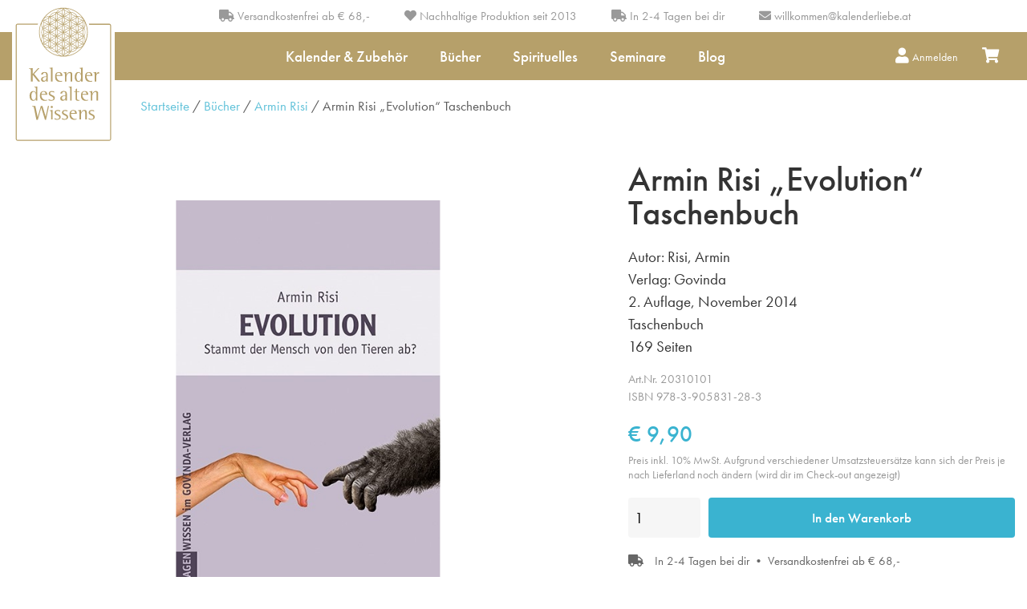

--- FILE ---
content_type: text/html; charset=UTF-8
request_url: https://www.kalender-des-alten-wissens.at/p/evolution/
body_size: 22287
content:
<!doctype html>
<html lang="de-DE">
<head>
	<meta charset="UTF-8" />
	<meta name="viewport" content="width=device-width, initial-scale=1" />

    <link rel="apple-touch-icon" sizes="57x57" href="/apple-icon-57x57.png">
    <link rel="apple-touch-icon" sizes="60x60" href="/apple-icon-60x60.png">
    <link rel="apple-touch-icon" sizes="72x72" href="/apple-icon-72x72.png">
    <link rel="apple-touch-icon" sizes="76x76" href="/apple-icon-76x76.png">
    <link rel="apple-touch-icon" sizes="114x114" href="/apple-icon-114x114.png">
    <link rel="apple-touch-icon" sizes="120x120" href="/apple-icon-120x120.png">
    <link rel="apple-touch-icon" sizes="144x144" href="/apple-icon-144x144.png">
    <link rel="apple-touch-icon" sizes="152x152" href="/apple-icon-152x152.png">
    <link rel="apple-touch-icon" sizes="180x180" href="/apple-icon-180x180.png">
    <link rel="icon" type="image/png" sizes="192x192"  href="/android-icon-192x192.png">
    <link rel="icon" type="image/png" sizes="32x32" href="/favicon-32x32.png">
    <link rel="icon" type="image/png" sizes="96x96" href="/favicon-96x96.png">
    <link rel="icon" type="image/png" sizes="16x16" href="/favicon-16x16.png">
    <link rel="manifest" href="/manifest.json">
    <meta name="msapplication-TileColor" content="#ffffff">
    <meta name="msapplication-TileImage" content="/ms-icon-144x144.png">
    <meta name="theme-color" content="#b6a06a">

    <div style="display: none;"></div><meta name='robots' content='index, follow, max-image-preview:large, max-snippet:-1, max-video-preview:-1' />

	<!-- This site is optimized with the Yoast SEO plugin v23.3 - https://yoast.com/wordpress/plugins/seo/ -->
	<title>Armin Risi &quot;Evolution&quot; Taschenbuch - Kalender des alten Wissens</title>
	<link rel="canonical" href="https://www.kalender-des-alten-wissens.at/p/evolution/" />
	<meta property="og:locale" content="de_DE" />
	<meta property="og:type" content="article" />
	<meta property="og:title" content="Armin Risi &quot;Evolution&quot; Taschenbuch - Kalender des alten Wissens" />
	<meta property="og:description" content="Autor: Risi, Armin Verlag: Govinda 2. Auflage, November 2014 Taschenbuch 169 Seiten" />
	<meta property="og:url" content="https://www.kalender-des-alten-wissens.at/p/evolution/" />
	<meta property="og:site_name" content="Kalender des alten Wissens" />
	<meta property="article:publisher" content="https://www.facebook.com/KalenderDesAltenWissens" />
	<meta property="article:modified_time" content="2025-04-22T10:56:52+00:00" />
	<meta property="og:image" content="https://www.kalender-des-alten-wissens.at/wp-content/uploads/03_3.jpg" />
	<meta property="og:image:width" content="395" />
	<meta property="og:image:height" content="648" />
	<meta property="og:image:type" content="image/jpeg" />
	<meta name="twitter:card" content="summary_large_image" />
	<script type="application/ld+json" class="yoast-schema-graph">{"@context":"https://schema.org","@graph":[{"@type":"WebPage","@id":"https://www.kalender-des-alten-wissens.at/p/evolution/","url":"https://www.kalender-des-alten-wissens.at/p/evolution/","name":"Armin Risi \"Evolution\" Taschenbuch - Kalender des alten Wissens","isPartOf":{"@id":"https://www.kalender-des-alten-wissens.at/#website"},"primaryImageOfPage":{"@id":"https://www.kalender-des-alten-wissens.at/p/evolution/#primaryimage"},"image":{"@id":"https://www.kalender-des-alten-wissens.at/p/evolution/#primaryimage"},"thumbnailUrl":"https://www.kalender-des-alten-wissens.at/wp-content/uploads/03_3.jpg","datePublished":"2021-08-20T13:07:57+00:00","dateModified":"2025-04-22T10:56:52+00:00","breadcrumb":{"@id":"https://www.kalender-des-alten-wissens.at/p/evolution/#breadcrumb"},"inLanguage":"de-DE","potentialAction":[{"@type":"ReadAction","target":["https://www.kalender-des-alten-wissens.at/p/evolution/"]}]},{"@type":"ImageObject","inLanguage":"de-DE","@id":"https://www.kalender-des-alten-wissens.at/p/evolution/#primaryimage","url":"https://www.kalender-des-alten-wissens.at/wp-content/uploads/03_3.jpg","contentUrl":"https://www.kalender-des-alten-wissens.at/wp-content/uploads/03_3.jpg","width":395,"height":648},{"@type":"BreadcrumbList","@id":"https://www.kalender-des-alten-wissens.at/p/evolution/#breadcrumb","itemListElement":[{"@type":"ListItem","position":1,"name":"Home","item":"https://www.kalender-des-alten-wissens.at/"},{"@type":"ListItem","position":2,"name":"Shop","item":"https://www.kalender-des-alten-wissens.at/shop/"},{"@type":"ListItem","position":3,"name":"Armin Risi &#8222;Evolution&#8220; Taschenbuch"}]},{"@type":"WebSite","@id":"https://www.kalender-des-alten-wissens.at/#website","url":"https://www.kalender-des-alten-wissens.at/","name":"Kalender des alten Wissens","description":"","publisher":{"@id":"https://www.kalender-des-alten-wissens.at/#organization"},"potentialAction":[{"@type":"SearchAction","target":{"@type":"EntryPoint","urlTemplate":"https://www.kalender-des-alten-wissens.at/?s={search_term_string}"},"query-input":"required name=search_term_string"}],"inLanguage":"de-DE"},{"@type":"Organization","@id":"https://www.kalender-des-alten-wissens.at/#organization","name":"Kalender des alten Wissens","url":"https://www.kalender-des-alten-wissens.at/","logo":{"@type":"ImageObject","inLanguage":"de-DE","@id":"https://www.kalender-des-alten-wissens.at/#/schema/logo/image/","url":"https://www.kalender-des-alten-wissens.at/wp-content/uploads/logo.png","contentUrl":"https://www.kalender-des-alten-wissens.at/wp-content/uploads/logo.png","width":1200,"height":1632,"caption":"Kalender des alten Wissens"},"image":{"@id":"https://www.kalender-des-alten-wissens.at/#/schema/logo/image/"},"sameAs":["https://www.facebook.com/KalenderDesAltenWissens","https://www.instagram.com/kalender.des.alten.wissens/"]}]}</script>
	<!-- / Yoast SEO plugin. -->


<link rel='dns-prefetch' href='//use.typekit.net' />

<style id='wp-emoji-styles-inline-css' type='text/css'>

	img.wp-smiley, img.emoji {
		display: inline !important;
		border: none !important;
		box-shadow: none !important;
		height: 1em !important;
		width: 1em !important;
		margin: 0 0.07em !important;
		vertical-align: -0.1em !important;
		background: none !important;
		padding: 0 !important;
	}
</style>
<link rel='stylesheet' id='wp-block-library-css' href='https://www.kalender-des-alten-wissens.at/wp-includes/css/dist/block-library/style.min.css?ver=db86cefbc2b7617a71e2cb1c0105a0b0' type='text/css' media='all' />
<style id='classic-theme-styles-inline-css' type='text/css'>
/*! This file is auto-generated */
.wp-block-button__link{color:#fff;background-color:#32373c;border-radius:9999px;box-shadow:none;text-decoration:none;padding:calc(.667em + 2px) calc(1.333em + 2px);font-size:1.125em}.wp-block-file__button{background:#32373c;color:#fff;text-decoration:none}
</style>
<style id='global-styles-inline-css' type='text/css'>
:root{--wp--preset--aspect-ratio--square: 1;--wp--preset--aspect-ratio--4-3: 4/3;--wp--preset--aspect-ratio--3-4: 3/4;--wp--preset--aspect-ratio--3-2: 3/2;--wp--preset--aspect-ratio--2-3: 2/3;--wp--preset--aspect-ratio--16-9: 16/9;--wp--preset--aspect-ratio--9-16: 9/16;--wp--preset--color--black: #000000;--wp--preset--color--cyan-bluish-gray: #abb8c3;--wp--preset--color--white: #ffffff;--wp--preset--color--pale-pink: #f78da7;--wp--preset--color--vivid-red: #cf2e2e;--wp--preset--color--luminous-vivid-orange: #ff6900;--wp--preset--color--luminous-vivid-amber: #fcb900;--wp--preset--color--light-green-cyan: #7bdcb5;--wp--preset--color--vivid-green-cyan: #00d084;--wp--preset--color--pale-cyan-blue: #8ed1fc;--wp--preset--color--vivid-cyan-blue: #0693e3;--wp--preset--color--vivid-purple: #9b51e0;--wp--preset--gradient--vivid-cyan-blue-to-vivid-purple: linear-gradient(135deg,rgba(6,147,227,1) 0%,rgb(155,81,224) 100%);--wp--preset--gradient--light-green-cyan-to-vivid-green-cyan: linear-gradient(135deg,rgb(122,220,180) 0%,rgb(0,208,130) 100%);--wp--preset--gradient--luminous-vivid-amber-to-luminous-vivid-orange: linear-gradient(135deg,rgba(252,185,0,1) 0%,rgba(255,105,0,1) 100%);--wp--preset--gradient--luminous-vivid-orange-to-vivid-red: linear-gradient(135deg,rgba(255,105,0,1) 0%,rgb(207,46,46) 100%);--wp--preset--gradient--very-light-gray-to-cyan-bluish-gray: linear-gradient(135deg,rgb(238,238,238) 0%,rgb(169,184,195) 100%);--wp--preset--gradient--cool-to-warm-spectrum: linear-gradient(135deg,rgb(74,234,220) 0%,rgb(151,120,209) 20%,rgb(207,42,186) 40%,rgb(238,44,130) 60%,rgb(251,105,98) 80%,rgb(254,248,76) 100%);--wp--preset--gradient--blush-light-purple: linear-gradient(135deg,rgb(255,206,236) 0%,rgb(152,150,240) 100%);--wp--preset--gradient--blush-bordeaux: linear-gradient(135deg,rgb(254,205,165) 0%,rgb(254,45,45) 50%,rgb(107,0,62) 100%);--wp--preset--gradient--luminous-dusk: linear-gradient(135deg,rgb(255,203,112) 0%,rgb(199,81,192) 50%,rgb(65,88,208) 100%);--wp--preset--gradient--pale-ocean: linear-gradient(135deg,rgb(255,245,203) 0%,rgb(182,227,212) 50%,rgb(51,167,181) 100%);--wp--preset--gradient--electric-grass: linear-gradient(135deg,rgb(202,248,128) 0%,rgb(113,206,126) 100%);--wp--preset--gradient--midnight: linear-gradient(135deg,rgb(2,3,129) 0%,rgb(40,116,252) 100%);--wp--preset--font-size--small: 13px;--wp--preset--font-size--medium: 20px;--wp--preset--font-size--large: 36px;--wp--preset--font-size--x-large: 42px;--wp--preset--font-family--inter: "Inter", sans-serif;--wp--preset--font-family--cardo: Cardo;--wp--preset--spacing--20: 0.44rem;--wp--preset--spacing--30: 0.67rem;--wp--preset--spacing--40: 1rem;--wp--preset--spacing--50: 1.5rem;--wp--preset--spacing--60: 2.25rem;--wp--preset--spacing--70: 3.38rem;--wp--preset--spacing--80: 5.06rem;--wp--preset--shadow--natural: 6px 6px 9px rgba(0, 0, 0, 0.2);--wp--preset--shadow--deep: 12px 12px 50px rgba(0, 0, 0, 0.4);--wp--preset--shadow--sharp: 6px 6px 0px rgba(0, 0, 0, 0.2);--wp--preset--shadow--outlined: 6px 6px 0px -3px rgba(255, 255, 255, 1), 6px 6px rgba(0, 0, 0, 1);--wp--preset--shadow--crisp: 6px 6px 0px rgba(0, 0, 0, 1);}:where(.is-layout-flex){gap: 0.5em;}:where(.is-layout-grid){gap: 0.5em;}body .is-layout-flex{display: flex;}.is-layout-flex{flex-wrap: wrap;align-items: center;}.is-layout-flex > :is(*, div){margin: 0;}body .is-layout-grid{display: grid;}.is-layout-grid > :is(*, div){margin: 0;}:where(.wp-block-columns.is-layout-flex){gap: 2em;}:where(.wp-block-columns.is-layout-grid){gap: 2em;}:where(.wp-block-post-template.is-layout-flex){gap: 1.25em;}:where(.wp-block-post-template.is-layout-grid){gap: 1.25em;}.has-black-color{color: var(--wp--preset--color--black) !important;}.has-cyan-bluish-gray-color{color: var(--wp--preset--color--cyan-bluish-gray) !important;}.has-white-color{color: var(--wp--preset--color--white) !important;}.has-pale-pink-color{color: var(--wp--preset--color--pale-pink) !important;}.has-vivid-red-color{color: var(--wp--preset--color--vivid-red) !important;}.has-luminous-vivid-orange-color{color: var(--wp--preset--color--luminous-vivid-orange) !important;}.has-luminous-vivid-amber-color{color: var(--wp--preset--color--luminous-vivid-amber) !important;}.has-light-green-cyan-color{color: var(--wp--preset--color--light-green-cyan) !important;}.has-vivid-green-cyan-color{color: var(--wp--preset--color--vivid-green-cyan) !important;}.has-pale-cyan-blue-color{color: var(--wp--preset--color--pale-cyan-blue) !important;}.has-vivid-cyan-blue-color{color: var(--wp--preset--color--vivid-cyan-blue) !important;}.has-vivid-purple-color{color: var(--wp--preset--color--vivid-purple) !important;}.has-black-background-color{background-color: var(--wp--preset--color--black) !important;}.has-cyan-bluish-gray-background-color{background-color: var(--wp--preset--color--cyan-bluish-gray) !important;}.has-white-background-color{background-color: var(--wp--preset--color--white) !important;}.has-pale-pink-background-color{background-color: var(--wp--preset--color--pale-pink) !important;}.has-vivid-red-background-color{background-color: var(--wp--preset--color--vivid-red) !important;}.has-luminous-vivid-orange-background-color{background-color: var(--wp--preset--color--luminous-vivid-orange) !important;}.has-luminous-vivid-amber-background-color{background-color: var(--wp--preset--color--luminous-vivid-amber) !important;}.has-light-green-cyan-background-color{background-color: var(--wp--preset--color--light-green-cyan) !important;}.has-vivid-green-cyan-background-color{background-color: var(--wp--preset--color--vivid-green-cyan) !important;}.has-pale-cyan-blue-background-color{background-color: var(--wp--preset--color--pale-cyan-blue) !important;}.has-vivid-cyan-blue-background-color{background-color: var(--wp--preset--color--vivid-cyan-blue) !important;}.has-vivid-purple-background-color{background-color: var(--wp--preset--color--vivid-purple) !important;}.has-black-border-color{border-color: var(--wp--preset--color--black) !important;}.has-cyan-bluish-gray-border-color{border-color: var(--wp--preset--color--cyan-bluish-gray) !important;}.has-white-border-color{border-color: var(--wp--preset--color--white) !important;}.has-pale-pink-border-color{border-color: var(--wp--preset--color--pale-pink) !important;}.has-vivid-red-border-color{border-color: var(--wp--preset--color--vivid-red) !important;}.has-luminous-vivid-orange-border-color{border-color: var(--wp--preset--color--luminous-vivid-orange) !important;}.has-luminous-vivid-amber-border-color{border-color: var(--wp--preset--color--luminous-vivid-amber) !important;}.has-light-green-cyan-border-color{border-color: var(--wp--preset--color--light-green-cyan) !important;}.has-vivid-green-cyan-border-color{border-color: var(--wp--preset--color--vivid-green-cyan) !important;}.has-pale-cyan-blue-border-color{border-color: var(--wp--preset--color--pale-cyan-blue) !important;}.has-vivid-cyan-blue-border-color{border-color: var(--wp--preset--color--vivid-cyan-blue) !important;}.has-vivid-purple-border-color{border-color: var(--wp--preset--color--vivid-purple) !important;}.has-vivid-cyan-blue-to-vivid-purple-gradient-background{background: var(--wp--preset--gradient--vivid-cyan-blue-to-vivid-purple) !important;}.has-light-green-cyan-to-vivid-green-cyan-gradient-background{background: var(--wp--preset--gradient--light-green-cyan-to-vivid-green-cyan) !important;}.has-luminous-vivid-amber-to-luminous-vivid-orange-gradient-background{background: var(--wp--preset--gradient--luminous-vivid-amber-to-luminous-vivid-orange) !important;}.has-luminous-vivid-orange-to-vivid-red-gradient-background{background: var(--wp--preset--gradient--luminous-vivid-orange-to-vivid-red) !important;}.has-very-light-gray-to-cyan-bluish-gray-gradient-background{background: var(--wp--preset--gradient--very-light-gray-to-cyan-bluish-gray) !important;}.has-cool-to-warm-spectrum-gradient-background{background: var(--wp--preset--gradient--cool-to-warm-spectrum) !important;}.has-blush-light-purple-gradient-background{background: var(--wp--preset--gradient--blush-light-purple) !important;}.has-blush-bordeaux-gradient-background{background: var(--wp--preset--gradient--blush-bordeaux) !important;}.has-luminous-dusk-gradient-background{background: var(--wp--preset--gradient--luminous-dusk) !important;}.has-pale-ocean-gradient-background{background: var(--wp--preset--gradient--pale-ocean) !important;}.has-electric-grass-gradient-background{background: var(--wp--preset--gradient--electric-grass) !important;}.has-midnight-gradient-background{background: var(--wp--preset--gradient--midnight) !important;}.has-small-font-size{font-size: var(--wp--preset--font-size--small) !important;}.has-medium-font-size{font-size: var(--wp--preset--font-size--medium) !important;}.has-large-font-size{font-size: var(--wp--preset--font-size--large) !important;}.has-x-large-font-size{font-size: var(--wp--preset--font-size--x-large) !important;}
:where(.wp-block-post-template.is-layout-flex){gap: 1.25em;}:where(.wp-block-post-template.is-layout-grid){gap: 1.25em;}
:where(.wp-block-columns.is-layout-flex){gap: 2em;}:where(.wp-block-columns.is-layout-grid){gap: 2em;}
:root :where(.wp-block-pullquote){font-size: 1.5em;line-height: 1.6;}
</style>
<link rel='stylesheet' id='tiered-pricing-table-front-css-css' href='https://www.kalender-des-alten-wissens.at/wp-content/plugins/tier-pricing-table/assets/frontend/main.css?ver=4.3.3' type='text/css' media='all' />
<link rel='stylesheet' id='photoswipe-css' href='https://www.kalender-des-alten-wissens.at/wp-content/plugins/woocommerce/assets/css/photoswipe/photoswipe.min.css?ver=9.1.4' type='text/css' media='all' />
<link rel='stylesheet' id='photoswipe-default-skin-css' href='https://www.kalender-des-alten-wissens.at/wp-content/plugins/woocommerce/assets/css/photoswipe/default-skin/default-skin.min.css?ver=9.1.4' type='text/css' media='all' />
<style id='woocommerce-inline-inline-css' type='text/css'>
.woocommerce form .form-row .required { visibility: visible; }
</style>
<link rel='stylesheet' id='custom-fonts-css' href='https://use.typekit.net/nfp7yag.css?ver=db86cefbc2b7617a71e2cb1c0105a0b0' type='text/css' media='all' />
<link rel='stylesheet' id='custom-fa-css' href='https://www.kalender-des-alten-wissens.at/wp-content/themes/custom/lib/fontawesome.css?ver=db86cefbc2b7617a71e2cb1c0105a0b0' type='text/css' media='all' />
<link rel='stylesheet' id='custom-fancybox-css' href='https://www.kalender-des-alten-wissens.at/wp-content/themes/custom/lib/jquery.fancybox.min.css?ver=db86cefbc2b7617a71e2cb1c0105a0b0' type='text/css' media='all' />
<link rel='stylesheet' id='custom-flickity-css' href='https://www.kalender-des-alten-wissens.at/wp-content/themes/custom/lib/flickity.css?ver=db86cefbc2b7617a71e2cb1c0105a0b0' type='text/css' media='all' />
<link rel='stylesheet' id='custom-flickity-fade-css' href='https://www.kalender-des-alten-wissens.at/wp-content/themes/custom/lib/flickity-fade.css?ver=db86cefbc2b7617a71e2cb1c0105a0b0' type='text/css' media='all' />
<link rel='stylesheet' id='custom-cookie-css' href='https://www.kalender-des-alten-wissens.at/wp-content/themes/custom/lib/cookieconsent.css?ver=db86cefbc2b7617a71e2cb1c0105a0b0' type='text/css' media='all' />
<link rel='stylesheet' id='custom-css-css' href='https://www.kalender-des-alten-wissens.at/wp-content/themes/custom/style.css?ver=1.31' type='text/css' media='all' />
<link rel='stylesheet' id='wc-pb-checkout-blocks-css' href='https://www.kalender-des-alten-wissens.at/wp-content/plugins/woocommerce-product-bundles/assets/css/frontend/checkout-blocks.css?ver=6.16.0' type='text/css' media='all' />
<link rel='stylesheet' id='wc-bundle-style-css' href='https://www.kalender-des-alten-wissens.at/wp-content/plugins/woocommerce-product-bundles/assets/css/frontend/woocommerce.css?ver=6.16.0' type='text/css' media='all' />
<script type="text/javascript" src="https://www.kalender-des-alten-wissens.at/wp-includes/js/jquery/jquery.min.js?ver=3.7.1" id="jquery-core-js"></script>
<script type="text/javascript" src="https://www.kalender-des-alten-wissens.at/wp-includes/js/jquery/jquery-migrate.min.js?ver=3.4.1" id="jquery-migrate-js"></script>
<script type="text/javascript" id="tiered-pricing-table-front-js-js-extra">
/* <![CDATA[ */
var tieredPricingGlobalData = {"loadVariationTieredPricingNonce":"f583dd9717","isPremium":"no","currencyOptions":{"currency_symbol":"&euro;","decimal_separator":",","thousand_separator":".","decimals":2,"price_format":"%1$s&nbsp;%2$s","trim_zeros":false},"supportedVariableProductTypes":["variable","variable-subscription"],"supportedSimpleProductTypes":["simple","subscription","variation","bundle"]};
/* ]]> */
</script>
<script type="text/javascript" src="https://www.kalender-des-alten-wissens.at/wp-content/plugins/tier-pricing-table/assets/frontend/product-tiered-pricing-table.min.js?ver=4.3.3" id="tiered-pricing-table-front-js-js"></script>
<script type="text/javascript" src="https://www.kalender-des-alten-wissens.at/wp-content/plugins/woocommerce/assets/js/jquery-blockui/jquery.blockUI.min.js?ver=2.7.0-wc.9.1.4" id="jquery-blockui-js" defer="defer" data-wp-strategy="defer"></script>
<script type="text/javascript" id="wc-add-to-cart-js-extra">
/* <![CDATA[ */
var wc_add_to_cart_params = {"ajax_url":"\/wp-admin\/admin-ajax.php","wc_ajax_url":"\/?wc-ajax=%%endpoint%%","i18n_view_cart":"Warenkorb anzeigen","cart_url":"https:\/\/www.kalender-des-alten-wissens.at\/cart\/","is_cart":"","cart_redirect_after_add":"no"};
/* ]]> */
</script>
<script type="text/javascript" src="https://www.kalender-des-alten-wissens.at/wp-content/plugins/woocommerce/assets/js/frontend/add-to-cart.min.js?ver=9.1.4" id="wc-add-to-cart-js" defer="defer" data-wp-strategy="defer"></script>
<script type="text/javascript" src="https://www.kalender-des-alten-wissens.at/wp-content/plugins/woocommerce/assets/js/zoom/jquery.zoom.min.js?ver=1.7.21-wc.9.1.4" id="zoom-js" defer="defer" data-wp-strategy="defer"></script>
<script type="text/javascript" src="https://www.kalender-des-alten-wissens.at/wp-content/plugins/woocommerce/assets/js/flexslider/jquery.flexslider.min.js?ver=2.7.2-wc.9.1.4" id="flexslider-js" defer="defer" data-wp-strategy="defer"></script>
<script type="text/javascript" src="https://www.kalender-des-alten-wissens.at/wp-content/plugins/woocommerce/assets/js/photoswipe/photoswipe.min.js?ver=4.1.1-wc.9.1.4" id="photoswipe-js" defer="defer" data-wp-strategy="defer"></script>
<script type="text/javascript" src="https://www.kalender-des-alten-wissens.at/wp-content/plugins/woocommerce/assets/js/photoswipe/photoswipe-ui-default.min.js?ver=4.1.1-wc.9.1.4" id="photoswipe-ui-default-js" defer="defer" data-wp-strategy="defer"></script>
<script type="text/javascript" id="wc-single-product-js-extra">
/* <![CDATA[ */
var wc_single_product_params = {"i18n_required_rating_text":"Bitte w\u00e4hle eine Bewertung","review_rating_required":"yes","flexslider":{"rtl":false,"animation":"slide","smoothHeight":true,"directionNav":false,"controlNav":"thumbnails","slideshow":false,"animationSpeed":500,"animationLoop":false,"allowOneSlide":false},"zoom_enabled":"1","zoom_options":[],"photoswipe_enabled":"1","photoswipe_options":{"shareEl":false,"closeOnScroll":false,"history":false,"hideAnimationDuration":0,"showAnimationDuration":0},"flexslider_enabled":"1"};
/* ]]> */
</script>
<script type="text/javascript" src="https://www.kalender-des-alten-wissens.at/wp-content/themes/custom/js/woocommerce/single-product.js?ver=9.1.4" id="wc-single-product-js" defer="defer" data-wp-strategy="defer"></script>
<script type="text/javascript" src="https://www.kalender-des-alten-wissens.at/wp-content/plugins/woocommerce/assets/js/js-cookie/js.cookie.min.js?ver=2.1.4-wc.9.1.4" id="js-cookie-js" defer="defer" data-wp-strategy="defer"></script>
<script type="text/javascript" id="woocommerce-js-extra">
/* <![CDATA[ */
var woocommerce_params = {"ajax_url":"\/wp-admin\/admin-ajax.php","wc_ajax_url":"\/?wc-ajax=%%endpoint%%"};
/* ]]> */
</script>
<script type="text/javascript" src="https://www.kalender-des-alten-wissens.at/wp-content/plugins/woocommerce/assets/js/frontend/woocommerce.min.js?ver=9.1.4" id="woocommerce-js" defer="defer" data-wp-strategy="defer"></script>
<script type="text/javascript" src="https://www.kalender-des-alten-wissens.at/wp-content/themes/custom/lib/imagesloaded.pkgd.min.js?ver=db86cefbc2b7617a71e2cb1c0105a0b0" id="custom-imagesloaded-js"></script>
<script type="text/javascript" src="https://www.kalender-des-alten-wissens.at/wp-content/themes/custom/lib/masonry.pkgd.min.js?ver=db86cefbc2b7617a71e2cb1c0105a0b0" id="custom-masonry-js"></script>
<script type="text/javascript" src="https://www.kalender-des-alten-wissens.at/wp-content/themes/custom/lib/jquery.fancybox.min.js?ver=db86cefbc2b7617a71e2cb1c0105a0b0" id="custom-fancybox-js"></script>
<script type="text/javascript" src="https://www.kalender-des-alten-wissens.at/wp-content/themes/custom/lib/flickity.pkgd.min.js?ver=db86cefbc2b7617a71e2cb1c0105a0b0" id="custom-flickity-js"></script>
<script type="text/javascript" src="https://www.kalender-des-alten-wissens.at/wp-content/themes/custom/lib/flickity-fade.js?ver=db86cefbc2b7617a71e2cb1c0105a0b0" id="custom-flickity-fade-js"></script>
<script type="text/javascript" src="https://www.kalender-des-alten-wissens.at/wp-content/themes/custom/lib/jq-sticky-anything.min.js?ver=db86cefbc2b7617a71e2cb1c0105a0b0" id="custom-sticky-js"></script>
<script type="text/javascript" src="https://www.kalender-des-alten-wissens.at/wp-content/themes/custom/lib/cookieconsent.js?ver=db86cefbc2b7617a71e2cb1c0105a0b0" id="custom-cc-js"></script>
<script type="text/javascript" src="https://www.kalender-des-alten-wissens.at/wp-content/themes/custom/js/cookie.js?ver=1.10" id="custom-cookie-js"></script>
<script type="text/javascript" src="https://www.kalender-des-alten-wissens.at/wp-content/themes/custom/js/main.js?ver=1.14" id="custom-main-js"></script>
<link rel="https://api.w.org/" href="https://www.kalender-des-alten-wissens.at/wp-json/" /><link rel="alternate" title="JSON" type="application/json" href="https://www.kalender-des-alten-wissens.at/wp-json/wp/v2/product/512" /><link rel='shortlink' href='https://www.kalender-des-alten-wissens.at/?p=512' />
<link rel="alternate" title="oEmbed (JSON)" type="application/json+oembed" href="https://www.kalender-des-alten-wissens.at/wp-json/oembed/1.0/embed?url=https%3A%2F%2Fwww.kalender-des-alten-wissens.at%2Fp%2Fevolution%2F" />
<link rel="alternate" title="oEmbed (XML)" type="text/xml+oembed" href="https://www.kalender-des-alten-wissens.at/wp-json/oembed/1.0/embed?url=https%3A%2F%2Fwww.kalender-des-alten-wissens.at%2Fp%2Fevolution%2F&#038;format=xml" />
		<script>
			// Tiered Pricing WOOCS Compatibility
			(function ($) {
				$(document).on('tiered_price_update', function (event, data) {
					$.each($('.wcpa_form_outer'), function (i, el) {
						var $el = $(el);
						var product = $el.data('product');

						if (product) {
							product.wc_product_price = data.price;
							$(el).data('product', product);
						}

					});
				});
			})(jQuery);
		</script>
		        <script>
			// Tiered Pricing WOOCS Compatibility
			(function ($) {
				const updateVariationPrice = function (price, variationId) {

					if (!variationId) {
						return;
					}

					if ($('[data-product_variations]').length === 0) {
						return;
					}

					let variationData = $('[data-product_variations]').data('product_variations');

					if (!variationData) {
						return;
					}

					variationData = variationData.map(variation => {
						if (variation.variation_id === parseInt(variationId)) {
							variation.display_price = price;
						}

						return variation;
					});

					$('[data-product_variations]').data('product_variations', variationData);
				};

				$(document).on('tiered_price_update', function (event, data) {

					if (typeof WAPF !== 'undefined') {
						// the variable is defined
						WAPF.Filter.add('wapf/pricing/base', function (_price, _wrapper) {
							return data.price;
						});

						// Trigger update totals.
						$('.wapf').find('input, select, textarea').trigger('change');
					}

					// Free version
					if ($('.wapf-product-totals').length) {
						$('.wapf-product-totals').data('product-price', data.price);

						const productId = parseInt(data.__instance.$getPricingElement().data('product-id'));

						updateVariationPrice(data.price, productId);
					}
				});
			})(jQuery);
        </script>
			<noscript><style>.woocommerce-product-gallery{ opacity: 1 !important; }</style></noscript>
	<meta name="generator" content="Elementor 3.23.4; features: additional_custom_breakpoints, e_lazyload; settings: css_print_method-external, google_font-disabled, font_display-auto">
			<style>
				.e-con.e-parent:nth-of-type(n+4):not(.e-lazyloaded):not(.e-no-lazyload),
				.e-con.e-parent:nth-of-type(n+4):not(.e-lazyloaded):not(.e-no-lazyload) * {
					background-image: none !important;
				}
				@media screen and (max-height: 1024px) {
					.e-con.e-parent:nth-of-type(n+3):not(.e-lazyloaded):not(.e-no-lazyload),
					.e-con.e-parent:nth-of-type(n+3):not(.e-lazyloaded):not(.e-no-lazyload) * {
						background-image: none !important;
					}
				}
				@media screen and (max-height: 640px) {
					.e-con.e-parent:nth-of-type(n+2):not(.e-lazyloaded):not(.e-no-lazyload),
					.e-con.e-parent:nth-of-type(n+2):not(.e-lazyloaded):not(.e-no-lazyload) * {
						background-image: none !important;
					}
				}
			</style>
			<style id='wp-fonts-local' type='text/css'>
@font-face{font-family:Inter;font-style:normal;font-weight:300 900;font-display:fallback;src:url('https://www.kalender-des-alten-wissens.at/wp-content/plugins/woocommerce/assets/fonts/Inter-VariableFont_slnt,wght.woff2') format('woff2');font-stretch:normal;}
@font-face{font-family:Cardo;font-style:normal;font-weight:400;font-display:fallback;src:url('https://www.kalender-des-alten-wissens.at/wp-content/plugins/woocommerce/assets/fonts/cardo_normal_400.woff2') format('woff2');}
</style>
<style id="wpforms-css-vars-root">
				:root {
					--wpforms-field-border-radius: 3px;
--wpforms-field-border-style: solid;
--wpforms-field-border-size: 1px;
--wpforms-field-background-color: #ffffff;
--wpforms-field-border-color: rgba( 0, 0, 0, 0.25 );
--wpforms-field-border-color-spare: rgba( 0, 0, 0, 0.25 );
--wpforms-field-text-color: rgba( 0, 0, 0, 0.7 );
--wpforms-field-menu-color: #ffffff;
--wpforms-label-color: rgba( 0, 0, 0, 0.85 );
--wpforms-label-sublabel-color: rgba( 0, 0, 0, 0.55 );
--wpforms-label-error-color: #d63637;
--wpforms-button-border-radius: 3px;
--wpforms-button-border-style: none;
--wpforms-button-border-size: 1px;
--wpforms-button-background-color: #066aab;
--wpforms-button-border-color: #066aab;
--wpforms-button-text-color: #ffffff;
--wpforms-page-break-color: #066aab;
--wpforms-background-image: none;
--wpforms-background-position: center center;
--wpforms-background-repeat: no-repeat;
--wpforms-background-size: cover;
--wpforms-background-width: 100px;
--wpforms-background-height: 100px;
--wpforms-background-color: rgba( 0, 0, 0, 0 );
--wpforms-background-url: none;
--wpforms-container-padding: 0px;
--wpforms-container-border-style: none;
--wpforms-container-border-width: 1px;
--wpforms-container-border-color: #000000;
--wpforms-container-border-radius: 3px;
--wpforms-field-size-input-height: 43px;
--wpforms-field-size-input-spacing: 15px;
--wpforms-field-size-font-size: 16px;
--wpforms-field-size-line-height: 19px;
--wpforms-field-size-padding-h: 14px;
--wpforms-field-size-checkbox-size: 16px;
--wpforms-field-size-sublabel-spacing: 5px;
--wpforms-field-size-icon-size: 1;
--wpforms-label-size-font-size: 16px;
--wpforms-label-size-line-height: 19px;
--wpforms-label-size-sublabel-font-size: 14px;
--wpforms-label-size-sublabel-line-height: 17px;
--wpforms-button-size-font-size: 17px;
--wpforms-button-size-height: 41px;
--wpforms-button-size-padding-h: 15px;
--wpforms-button-size-margin-top: 10px;
--wpforms-container-shadow-size-box-shadow: none;

				}
			</style>
    <!-- Google tag (gtag.js) -->
    <script type="text/plain" data-cookiecategory="analytics" async src="https://www.googletagmanager.com/gtag/js?id=G-HM73M5Y43R"></script>
    <script type="text/plain" data-cookiecategory="analytics" >
        window.dataLayer = window.dataLayer || [];
        function gtag(){dataLayer.push(arguments);}
        gtag('js', new Date());
        gtag('config', 'G-HM73M5Y43R');
    </script>
</head>

<body class="product-template-default single single-product postid-512 theme-custom woocommerce woocommerce-page woocommerce-no-js elementor-default elementor-kit-7">

<div id="page-header">
    <div id="top">
        <div class="container">
            <a href="/" id="logo">
                <img src="/wp-content/themes/custom/images/logo.svg" alt="Kalender des alten Wissens" />
            </a>

            <div class="items">
                <div>
                    <div class="item visible@m">
                        <a href="/versand-zahlungsinformationen/">
                            <i class="fa fa-truck"></i> Versandkostenfrei ab € 68,-
                        </a>
                    </div>
                    <div class="item visible@s">
                        <a href="/umweltschonend/">
                            <i class="fa fa-heart"></i> Nachhaltige Produktion seit 2013
                        </a>
                    </div>
                    <div class="item">
                        <a href="/versand-zahlungsinformationen/">
                            <i class="fa fa-truck"></i> In 2-4 Tagen bei dir
                        </a>
                    </div>
                    <div class="item visible@l">
                        <i class="fa fa-envelope"></i> <a href="mailto:willkommen@kalenderliebe.at">willkommen@kalenderliebe.at</strong></a>
                    </div>
                </div>
            </div>
        </div>
    </div>

    <div id="nav">
        <div class="container">
            <div class="spacer"></div>

            <nav id="nav-main">
                <div class="menu-main-container"><ul id="menu-main" class="menu"><li id="menu-item-59" class="menu-item menu-item-type-taxonomy menu-item-object-product_cat menu-item-59"><a href="https://www.kalender-des-alten-wissens.at/cat/kalender-zubehoer/">Kalender &amp; Zubehör</a></li>
<li id="menu-item-58" class="menu-item menu-item-type-taxonomy menu-item-object-product_cat current-product-ancestor menu-item-has-children menu-item-58"><a href="https://www.kalender-des-alten-wissens.at/cat/buecher/">Bücher</a>
<ul class="sub-menu">
	<li id="menu-item-1288" class="menu-item menu-item-type-taxonomy menu-item-object-product_cat menu-item-1288"><a href="https://www.kalender-des-alten-wissens.at/cat/buecher/anastasia/">Anastasia</a></li>
	<li id="menu-item-1287" class="menu-item menu-item-type-taxonomy menu-item-object-product_cat menu-item-1287"><a href="https://www.kalender-des-alten-wissens.at/cat/buecher/christina/">Christina</a></li>
	<li id="menu-item-1291" class="menu-item menu-item-type-taxonomy menu-item-object-product_cat current-product-ancestor current-menu-parent current-product-parent menu-item-1291"><a href="https://www.kalender-des-alten-wissens.at/cat/buecher/armin-risi/">Armin Risi</a></li>
	<li id="menu-item-14513" class="menu-item menu-item-type-taxonomy menu-item-object-product_cat menu-item-14513"><a href="https://www.kalender-des-alten-wissens.at/cat/buecher/gudrun-kargl/">Gudrun Kargl</a></li>
	<li id="menu-item-1289" class="menu-item menu-item-type-taxonomy menu-item-object-product_cat menu-item-1289"><a href="https://www.kalender-des-alten-wissens.at/cat/buecher/numerologie-broschueren/">Numerologie-Broschüren</a></li>
	<li id="menu-item-1290" class="menu-item menu-item-type-taxonomy menu-item-object-product_cat menu-item-1290"><a href="https://www.kalender-des-alten-wissens.at/cat/buecher/govinda/">Weitere Govinda-Titel</a></li>
	<li id="menu-item-1490" class="menu-item menu-item-type-taxonomy menu-item-object-product_cat menu-item-1490"><a href="https://www.kalender-des-alten-wissens.at/cat/buecher/bernadette-von-dreien/">Bernadette von Dreien</a></li>
</ul>
</li>
<li id="menu-item-5128" class="menu-item menu-item-type-taxonomy menu-item-object-product_cat menu-item-has-children menu-item-5128"><a href="https://www.kalender-des-alten-wissens.at/cat/spirituelles/">Spirituelles</a>
<ul class="sub-menu">
	<li id="menu-item-5129" class="menu-item menu-item-type-taxonomy menu-item-object-product_cat menu-item-5129"><a href="https://www.kalender-des-alten-wissens.at/cat/spirituelles/kartendecks/">Kartensets</a></li>
	<li id="menu-item-5131" class="menu-item menu-item-type-taxonomy menu-item-object-product_cat menu-item-5131"><a href="https://www.kalender-des-alten-wissens.at/cat/spirituelles/drachenrauch/">Drachenrauch</a></li>
	<li id="menu-item-5289" class="menu-item menu-item-type-taxonomy menu-item-object-product_cat menu-item-5289"><a href="https://www.kalender-des-alten-wissens.at/cat/spirituelles/allgaeu_heilkraeuterkerze/">Allgäuer Heilkräuter-Kerzen</a></li>
</ul>
</li>
<li id="menu-item-139" class="menu-item menu-item-type-post_type menu-item-object-page menu-item-139"><a href="https://www.kalender-des-alten-wissens.at/seminare/">Seminare</a></li>
<li id="menu-item-858" class="menu-item menu-item-type-post_type menu-item-object-page menu-item-858"><a href="https://www.kalender-des-alten-wissens.at/blog/">Blog</a></li>
</ul></div>            </nav>

            <div class="icons">

                <a href="/account">
                    <i class="fas fa-user"></i>
                                            <span class="text">Anmelden</span>
                                    </a>

                <div class="cart">
                    <a href="/cart/" class="" id="cart-button">
                        <i class="fas fa-shopping-cart"></i>
                        <span class="badge"></span>
                    </a>

                    <div id="mini-cart">
                        <div class="widget woocommerce widget_shopping_cart"><h2 class="widgettitle">Warenkorb</h2><div class="widget_shopping_cart_content"></div></div>                    </div>
                </div>

                <a class="menu-button"><span></span></a>
            </div>
        </div>
    </div>
</div>

<div id="bc">
    <div class="container">
        <nav class="woocommerce-breadcrumb" aria-label="Breadcrumb"><a href="https://www.kalender-des-alten-wissens.at">Startseite</a>&nbsp;&#47;&nbsp;<a href="https://www.kalender-des-alten-wissens.at/cat/buecher/">Bücher</a>&nbsp;&#47;&nbsp;<a href="https://www.kalender-des-alten-wissens.at/cat/buecher/armin-risi/">Armin Risi</a>&nbsp;&#47;&nbsp;Armin Risi &#8222;Evolution&#8220; Taschenbuch</nav>    </div>
</div>

<div id="content">


<div class="section">
    <div class="container">

        
                    
            
<div class="section">
    <div class="woocommerce-notices-wrapper"></div></div>

<div id="product-512" class="product type-product post-512 status-publish first instock product_cat-armin-risi has-post-thumbnail taxable shipping-taxable purchasable product-type-simple">

    <div class="section hidden@m">
        <h1>Armin Risi "Evolution" Taschenbuch</h1>
    </div>

    <div class="product-intro section">
        <div class="grid center">
                <div class="woocommerce-product-gallery woocommerce-product-gallery--with-images woocommerce-product-gallery--columns-4 images" data-columns="4" style="opacity: 0; transition: opacity .25s ease-in-out;">
	<div class="woocommerce-product-gallery__wrapper">
		<div data-thumb="https://www.kalender-des-alten-wissens.at/wp-content/uploads/03_3-70x70.jpg" data-thumb-alt="" class="woocommerce-product-gallery__image"><a href="https://www.kalender-des-alten-wissens.at/wp-content/uploads/03_3.jpg"><img fetchpriority="high" width="395" height="648" src="https://www.kalender-des-alten-wissens.at/wp-content/uploads/03_3.jpg" class="wp-post-image" alt="" title="03_3" data-caption="" data-src="https://www.kalender-des-alten-wissens.at/wp-content/uploads/03_3.jpg" data-large_image="https://www.kalender-des-alten-wissens.at/wp-content/uploads/03_3.jpg" data-large_image_width="395" data-large_image_height="648" decoding="async" srcset="https://www.kalender-des-alten-wissens.at/wp-content/uploads/03_3.jpg 395w, https://www.kalender-des-alten-wissens.at/wp-content/uploads/03_3-366x600.jpg 366w, https://www.kalender-des-alten-wissens.at/wp-content/uploads/03_3-244x400.jpg 244w" sizes="(max-width: 395px) 100vw, 395px" /></a></div>	</div>
</div>

                <div class="summary entry-summary">
                    <h1 class="product_title entry-title">Armin Risi &#8222;Evolution&#8220; Taschenbuch</h1><div class="woocommerce-product-details__short-description">
	<p>Autor: Risi, Armin<br />
Verlag: Govinda<br />
2. Auflage, November 2014<br />
Taschenbuch<br />
169 Seiten</p>
</div>
<div class="sku">Art.Nr. <span>20310101</span></div><div class="isbn">ISBN <span>978-3-905831-28-3</span></div><p class="price"><span class="woocommerce-Price-amount amount"><bdi><span class="woocommerce-Price-currencySymbol">&euro;</span>&nbsp;9,90</bdi></span></p>
<div class="tax-notice">Preis inkl. 10% MwSt. Aufgrund verschiedener Umsatzsteuersätze kann sich der Preis je nach Lieferland noch ändern (wird dir im Check-out angezeigt)</div>
	
	<form class="cart simple" action="https://www.kalender-des-alten-wissens.at/p/evolution/" method="post" enctype='multipart/form-data'>
		
        <div class="add-to-cart">
            <div class="quantity">
		<label class="screen-reader-text" for="quantity_6978a4250b8e4">Armin Risi &quot;Evolution&quot; Taschenbuch Menge</label>
	<input
		type="number"
				id="quantity_6978a4250b8e4"
		class="input-text qty text"
		name="quantity"
		value="1"
		aria-label="Produktmenge"
		size="4"
		min="1"
		max=""
					step="1"
			placeholder=""
			inputmode="numeric"
			autocomplete="off"
			/>
	</div>

            <button type="submit" name="add-to-cart" value="512"
					class="single_add_to_cart_button button alt">
					<!-- data-product_id="512"
					data-product_sku="20310101" -->
				In den Warenkorb				<div class="spinner"></div>
				<i class="fas fa-check"></i>
			</button>
        </div>

			</form>

	
        <div class="shipping-notice">
            <i class="fas fa-truck"></i> In 2-4 Tagen bei dir &bull; Versandkostenfrei ab € 68,-
        </div>
     <div class="c2c" style="display: none;">
                <img src="/wp-content/themes/custom/images/c2c.svg" alt=""> Umweltschonend in Österreich produziert
            </div><div class="payment-logos">
    <svg viewBox="0 0 38 24" xmlns="http://www.w3.org/2000/svg" width="38" height="24" role="img" aria-labelledby="pi-paypal"><title id="pi-paypal">PayPal</title><path opacity=".07" d="M35 0H3C1.3 0 0 1.3 0 3v18c0 1.7 1.4 3 3 3h32c1.7 0 3-1.3 3-3V3c0-1.7-1.4-3-3-3z"></path><path fill="#fff" d="M35 1c1.1 0 2 .9 2 2v18c0 1.1-.9 2-2 2H3c-1.1 0-2-.9-2-2V3c0-1.1.9-2 2-2h32"></path><path fill="#003087" d="M23.9 8.3c.2-1 0-1.7-.6-2.3-.6-.7-1.7-1-3.1-1h-4.1c-.3 0-.5.2-.6.5L14 15.6c0 .2.1.4.3.4H17l.4-3.4 1.8-2.2 4.7-2.1z"></path><path fill="#3086C8" d="M23.9 8.3l-.2.2c-.5 2.8-2.2 3.8-4.6 3.8H18c-.3 0-.5.2-.6.5l-.6 3.9-.2 1c0 .2.1.4.3.4H19c.3 0 .5-.2.5-.4v-.1l.4-2.4v-.1c0-.2.3-.4.5-.4h.3c2.1 0 3.7-.8 4.1-3.2.2-1 .1-1.8-.4-2.4-.1-.5-.3-.7-.5-.8z"></path><path fill="#012169" d="M23.3 8.1c-.1-.1-.2-.1-.3-.1-.1 0-.2 0-.3-.1-.3-.1-.7-.1-1.1-.1h-3c-.1 0-.2 0-.2.1-.2.1-.3.2-.3.4l-.7 4.4v.1c0-.3.3-.5.6-.5h1.3c2.5 0 4.1-1 4.6-3.8v-.2c-.1-.1-.3-.2-.5-.2h-.1z"></path></svg>
    <svg viewBox="0 0 38 24" xmlns="http://www.w3.org/2000/svg" role="img" width="38" height="24" aria-labelledby="pi-master"><title id="pi-master">Mastercard</title><path opacity=".07" d="M35 0H3C1.3 0 0 1.3 0 3v18c0 1.7 1.4 3 3 3h32c1.7 0 3-1.3 3-3V3c0-1.7-1.4-3-3-3z"></path><path fill="#fff" d="M35 1c1.1 0 2 .9 2 2v18c0 1.1-.9 2-2 2H3c-1.1 0-2-.9-2-2V3c0-1.1.9-2 2-2h32"></path><circle fill="#EB001B" cx="15" cy="12" r="7"></circle><circle fill="#F79E1B" cx="23" cy="12" r="7"></circle><path fill="#FF5F00" d="M22 12c0-2.4-1.2-4.5-3-5.7-1.8 1.3-3 3.4-3 5.7s1.2 4.5 3 5.7c1.8-1.2 3-3.3 3-5.7z"></path></svg>
    <svg viewBox="0 0 38 24" xmlns="http://www.w3.org/2000/svg" role="img" width="38" height="24" aria-labelledby="pi-visa"><title id="pi-visa">Visa</title><path opacity=".07" d="M35 0H3C1.3 0 0 1.3 0 3v18c0 1.7 1.4 3 3 3h32c1.7 0 3-1.3 3-3V3c0-1.7-1.4-3-3-3z"></path><path fill="#fff" d="M35 1c1.1 0 2 .9 2 2v18c0 1.1-.9 2-2 2H3c-1.1 0-2-.9-2-2V3c0-1.1.9-2 2-2h32"></path><path d="M28.3 10.1H28c-.4 1-.7 1.5-1 3h1.9c-.3-1.5-.3-2.2-.6-3zm2.9 5.9h-1.7c-.1 0-.1 0-.2-.1l-.2-.9-.1-.2h-2.4c-.1 0-.2 0-.2.2l-.3.9c0 .1-.1.1-.1.1h-2.1l.2-.5L27 8.7c0-.5.3-.7.8-.7h1.5c.1 0 .2 0 .2.2l1.4 6.5c.1.4.2.7.2 1.1.1.1.1.1.1.2zm-13.4-.3l.4-1.8c.1 0 .2.1.2.1.7.3 1.4.5 2.1.4.2 0 .5-.1.7-.2.5-.2.5-.7.1-1.1-.2-.2-.5-.3-.8-.5-.4-.2-.8-.4-1.1-.7-1.2-1-.8-2.4-.1-3.1.6-.4.9-.8 1.7-.8 1.2 0 2.5 0 3.1.2h.1c-.1.6-.2 1.1-.4 1.7-.5-.2-1-.4-1.5-.4-.3 0-.6 0-.9.1-.2 0-.3.1-.4.2-.2.2-.2.5 0 .7l.5.4c.4.2.8.4 1.1.6.5.3 1 .8 1.1 1.4.2.9-.1 1.7-.9 2.3-.5.4-.7.6-1.4.6-1.4 0-2.5.1-3.4-.2-.1.2-.1.2-.2.1zm-3.5.3c.1-.7.1-.7.2-1 .5-2.2 1-4.5 1.4-6.7.1-.2.1-.3.3-.3H18c-.2 1.2-.4 2.1-.7 3.2-.3 1.5-.6 3-1 4.5 0 .2-.1.2-.3.2M5 8.2c0-.1.2-.2.3-.2h3.4c.5 0 .9.3 1 .8l.9 4.4c0 .1 0 .1.1.2 0-.1.1-.1.1-.1l2.1-5.1c-.1-.1 0-.2.1-.2h2.1c0 .1 0 .1-.1.2l-3.1 7.3c-.1.2-.1.3-.2.4-.1.1-.3 0-.5 0H9.7c-.1 0-.2 0-.2-.2L7.9 9.5c-.2-.2-.5-.5-.9-.6-.6-.3-1.7-.5-1.9-.5L5 8.2z" fill="#142688"></path></svg>
    <svg xmlns="http://www.w3.org/2000/svg" role="img" width="38" height="24" viewBox="0 0 38 24" aria-labelledby="pi-klarna"><title id="pi-klarna">Klarna</title><g stroke="none" stroke-width="1" fill="none" fill-rule="evenodd"><path d="M35 0H3C1.3 0 0 1.3 0 3v18c0 1.7 1.4 3 3 3h32c1.7 0 3-1.3 3-3V3c0-1.7-1.4-3-3-3z" fill="#FFB3C7"></path><path d="M35 1c1.1 0 2 .9 2 2v18c0 1.1-.9 2-2 2H3c-1.1 0-2-.9-2-2V3c0-1.1.9-2 2-2h32" fill="#FFB3C7"></path><path d="M34.117 13.184c-.487 0-.882.4-.882.892 0 .493.395.893.882.893.488 0 .883-.4.883-.893a.888.888 0 00-.883-.892zm-2.903-.69c0-.676-.57-1.223-1.274-1.223-.704 0-1.274.547-1.274 1.222 0 .675.57 1.223 1.274 1.223.704 0 1.274-.548 1.274-1.223zm.005-2.376h1.406v4.75h-1.406v-.303a2.446 2.446 0 01-1.394.435c-1.369 0-2.478-1.122-2.478-2.507 0-1.384 1.11-2.506 2.478-2.506.517 0 .996.16 1.394.435v-.304zm-11.253.619v-.619h-1.44v4.75h1.443v-2.217c0-.749.802-1.15 1.359-1.15h.016v-1.382c-.57 0-1.096.247-1.378.618zm-3.586 1.756c0-.675-.57-1.222-1.274-1.222-.703 0-1.274.547-1.274 1.222 0 .675.57 1.223 1.274 1.223.704 0 1.274-.548 1.274-1.223zm.005-2.375h1.406v4.75h-1.406v-.303A2.446 2.446 0 0114.99 15c-1.368 0-2.478-1.122-2.478-2.507 0-1.384 1.11-2.506 2.478-2.506.517 0 .997.16 1.394.435v-.304zm8.463-.128c-.561 0-1.093.177-1.448.663v-.535H22v4.75h1.417v-2.496c0-.722.479-1.076 1.055-1.076.618 0 .973.374.973 1.066v2.507h1.405v-3.021c0-1.106-.87-1.858-2.002-1.858zM10.465 14.87h1.472V8h-1.472v6.868zM4 14.87h1.558V8H4v6.87zM9.45 8a5.497 5.497 0 01-1.593 3.9l2.154 2.97H8.086l-2.341-3.228.604-.458A3.96 3.96 0 007.926 8H9.45z" fill="#0A0B09" fill-rule="nonzero"></path></g></svg>
    <!--<svg version="1.1" xmlns="http://www.w3.org/2000/svg" role="img" x="0" y="0" width="38" height="24" viewBox="0 0 165.521 105.965" xml:space="preserve" aria-labelledby="pi-apple_pay"><title id="pi-apple_pay">Apple Pay</title><path fill="#000" d="M150.698 0H14.823c-.566 0-1.133 0-1.698.003-.477.004-.953.009-1.43.022-1.039.028-2.087.09-3.113.274a10.51 10.51 0 0 0-2.958.975 9.932 9.932 0 0 0-4.35 4.35 10.463 10.463 0 0 0-.975 2.96C.113 9.611.052 10.658.024 11.696a70.22 70.22 0 0 0-.022 1.43C0 13.69 0 14.256 0 14.823v76.318c0 .567 0 1.132.002 1.699.003.476.009.953.022 1.43.028 1.036.09 2.084.275 3.11a10.46 10.46 0 0 0 .974 2.96 9.897 9.897 0 0 0 1.83 2.52 9.874 9.874 0 0 0 2.52 1.83c.947.483 1.917.79 2.96.977 1.025.183 2.073.245 3.112.273.477.011.953.017 1.43.02.565.004 1.132.004 1.698.004h135.875c.565 0 1.132 0 1.697-.004.476-.002.952-.009 1.431-.02 1.037-.028 2.085-.09 3.113-.273a10.478 10.478 0 0 0 2.958-.977 9.955 9.955 0 0 0 4.35-4.35c.483-.947.789-1.917.974-2.96.186-1.026.246-2.074.274-3.11.013-.477.02-.954.022-1.43.004-.567.004-1.132.004-1.699V14.824c0-.567 0-1.133-.004-1.699a63.067 63.067 0 0 0-.022-1.429c-.028-1.038-.088-2.085-.274-3.112a10.4 10.4 0 0 0-.974-2.96 9.94 9.94 0 0 0-4.35-4.35A10.52 10.52 0 0 0 156.939.3c-1.028-.185-2.076-.246-3.113-.274a71.417 71.417 0 0 0-1.431-.022C151.83 0 151.263 0 150.698 0z"></path><path fill="#FFF" d="M150.698 3.532l1.672.003c.452.003.905.008 1.36.02.793.022 1.719.065 2.583.22.75.135 1.38.34 1.984.648a6.392 6.392 0 0 1 2.804 2.807c.306.6.51 1.226.645 1.983.154.854.197 1.783.218 2.58.013.45.019.9.02 1.36.005.557.005 1.113.005 1.671v76.318c0 .558 0 1.114-.004 1.682-.002.45-.008.9-.02 1.35-.022.796-.065 1.725-.221 2.589a6.855 6.855 0 0 1-.645 1.975 6.397 6.397 0 0 1-2.808 2.807c-.6.306-1.228.511-1.971.645-.881.157-1.847.2-2.574.22-.457.01-.912.017-1.379.019-.555.004-1.113.004-1.669.004H14.801c-.55 0-1.1 0-1.66-.004a74.993 74.993 0 0 1-1.35-.018c-.744-.02-1.71-.064-2.584-.22a6.938 6.938 0 0 1-1.986-.65 6.337 6.337 0 0 1-1.622-1.18 6.355 6.355 0 0 1-1.178-1.623 6.935 6.935 0 0 1-.646-1.985c-.156-.863-.2-1.788-.22-2.578a66.088 66.088 0 0 1-.02-1.355l-.003-1.327V14.474l.002-1.325a66.7 66.7 0 0 1 .02-1.357c.022-.792.065-1.717.222-2.587a6.924 6.924 0 0 1 .646-1.981c.304-.598.7-1.144 1.18-1.623a6.386 6.386 0 0 1 1.624-1.18 6.96 6.96 0 0 1 1.98-.646c.865-.155 1.792-.198 2.586-.22.452-.012.905-.017 1.354-.02l1.677-.003h135.875"></path><g><g><path fill="#000" d="M43.508 35.77c1.404-1.755 2.356-4.112 2.105-6.52-2.054.102-4.56 1.355-6.012 3.112-1.303 1.504-2.456 3.959-2.156 6.266 2.306.2 4.61-1.152 6.063-2.858"></path><path fill="#000" d="M45.587 39.079c-3.35-.2-6.196 1.9-7.795 1.9-1.6 0-4.049-1.8-6.698-1.751-3.447.05-6.645 2-8.395 5.1-3.598 6.2-.95 15.4 2.55 20.45 1.699 2.5 3.747 5.25 6.445 5.151 2.55-.1 3.549-1.65 6.647-1.65 3.097 0 3.997 1.65 6.696 1.6 2.798-.05 4.548-2.5 6.247-5 1.95-2.85 2.747-5.6 2.797-5.75-.05-.05-5.396-2.101-5.446-8.251-.05-5.15 4.198-7.6 4.398-7.751-2.399-3.548-6.147-3.948-7.447-4.048"></path></g><g><path fill="#000" d="M78.973 32.11c7.278 0 12.347 5.017 12.347 12.321 0 7.33-5.173 12.373-12.529 12.373h-8.058V69.62h-5.822V32.11h14.062zm-8.24 19.807h6.68c5.07 0 7.954-2.729 7.954-7.46 0-4.73-2.885-7.434-7.928-7.434h-6.706v14.894z"></path><path fill="#000" d="M92.764 61.847c0-4.809 3.665-7.564 10.423-7.98l7.252-.442v-2.08c0-3.04-2.001-4.704-5.562-4.704-2.938 0-5.07 1.507-5.51 3.82h-5.252c.157-4.86 4.731-8.395 10.918-8.395 6.654 0 10.995 3.483 10.995 8.89v18.663h-5.38v-4.497h-.13c-1.534 2.937-4.914 4.782-8.579 4.782-5.406 0-9.175-3.222-9.175-8.057zm17.675-2.417v-2.106l-6.472.416c-3.64.234-5.536 1.585-5.536 3.95 0 2.288 1.975 3.77 5.068 3.77 3.95 0 6.94-2.522 6.94-6.03z"></path><path fill="#000" d="M120.975 79.652v-4.496c.364.051 1.247.103 1.715.103 2.573 0 4.029-1.09 4.913-3.899l.52-1.663-9.852-27.293h6.082l6.863 22.146h.13l6.862-22.146h5.927l-10.216 28.67c-2.34 6.577-5.017 8.735-10.683 8.735-.442 0-1.872-.052-2.261-.157z"></path></g></g></svg>
    <svg width="38" height="24" viewBox="0 0 38 24" fill="none" xmlns="http://www.w3.org/2000/svg" role="img" aria-labelledby="pi-sofort"><title id="pi-sofort">SOFORT</title><path opacity=".07" d="M35 0H3C1.3 0 0 1.3 0 3v18c0 1.7 1.4 3 3 3h32c1.7 0 3-1.3 3-3V3c0-1.7-1.4-3-3-3Z" fill="#000"></path><path d="M35 1c1.1 0 2 .9 2 2v18c0 1.1-.9 2-2 2H3c-1.1 0-2-.9-2-2V3c0-1.1.9-2 2-2h32Z" fill="#fff"></path><path d="M33.555 20H3L5.322 5H36l-2.445 15Z" fill="#393A41"></path><path d="M13.116 10c-1.403 0-2.47 1.243-2.47 2.725 0 1.34.875 2.274 2.066 2.274 1.403 0 2.462-1.278 2.462-2.76.008-1.349-.867-2.239-2.058-2.239Zm-.315 3.738c-.538 0-.912-.423-.912-1.076 0-.723.463-1.41 1.132-1.41.536 0 .911.441.911 1.094.008.731-.462 1.392-1.132 1.392ZM21.56 10c-1.402 0-2.461 1.243-2.461 2.725 0 1.34.875 2.274 2.066 2.274 1.403 0 2.463-1.278 2.463-2.76C23.636 10.89 22.76 10 21.562 10Zm-.307 3.738c-.537 0-.912-.423-.912-1.076 0-.723.463-1.41 1.133-1.41.535 0 .911.441.911 1.094 0 .731-.463 1.392-1.133 1.392Zm6.506-2.16c0-.9-.581-1.472-1.64-1.472h-1.485l-.654 4.787h1.25l.206-1.508h.059l.66 1.508h1.434l-.918-1.676c.684-.282 1.087-.89 1.087-1.638Zm-2 .795h-.183l.139-1.007h.169c.39 0 .595.142.595.45 0 .363-.293.557-.72.557Zm-16.547-.354c-.477-.292-.581-.362-.581-.521 0-.193.19-.29.448-.29.302 0 .758.043 1.206.554.108-.4.287-.777.529-1.11-.63-.431-1.22-.652-1.756-.652-1.066 0-1.683.687-1.683 1.516 0 .715.447 1.085.977 1.412.478.29.595.387.595.564 0 .194-.198.3-.463.3-.456 0-.986-.344-1.301-.697L7 14.426c.417.378.954.582 1.507.574 1.103 0 1.699-.671 1.699-1.527 0-.705-.382-1.084-.993-1.454Zm9.263.184h-1.47l.117-.837h1.572c.2-.491.513-.923.912-1.26h-2.573c-.573 0-1.058.467-1.14 1.102l-.499 3.694h1.25l.206-1.508h1.485l.11-.82c.007-.132.015-.247.03-.37Zm9.312-2.096c.338.308.544.74.588 1.26h1.044l-.477 3.526h1.249l.477-3.527h1.162l.169-1.26h-4.212Z" fill="#EDEDED"></path></svg>-->
    <svg xmlns="http://www.w3.org/2000/svg" xmlns:xlink="http://www.w3.org/1999/xlink" version="1.0" id="" x="0px" y="0px" style="enable-background:new 0 0 1190.55 841.89;" xml:space="preserve" viewBox="238.65 160 712.7 521"><style type="text/css">	.st0{fill:#26367D;}	.st1{clip-path:url(#SVGID_00000165933728503162618370000013584018841918814628_);}	.st2{fill:#FFFFFF;}	.st3{fill:#FBBA2C;}</style><path class="st0" d="M302,160h586c34.99,0,63.35,28.36,63.35,63.35v394.3c0,34.99-28.36,63.35-63.35,63.35H302  c-34.99,0-63.35-28.36-63.35-63.35v-394.3C238.65,188.36,267.01,160,302,160z"></path><g>	<defs>		<rect id="SVGID_1_" x="341.04" y="162.96" width="507.9" height="506.81"></rect>	</defs>	<clipPath id="SVGID_00000137126528663880082090000017192719521453020821_">		<use xlink:href="#SVGID_1_" style="overflow:visible;"></use>	</clipPath>	<g style="clip-path:url(#SVGID_00000137126528663880082090000017192719521453020821_);">		<path class="st0" d="M367.09,226.31h455.81c14.38,0,26.04,13.62,26.04,30.41v319.29c0,16.79-11.66,30.41-26.04,30.41H367.09    c-14.38,0-26.05-13.62-26.05-30.41V256.72C341.04,239.93,352.71,226.31,367.09,226.31z"></path>		<path class="st2" d="M404.53,381.92c0,3.22,0,5.34,1.06,8.55c0,1.09,1.05,2.12,1.05,3.22c2.06,13.91,8.3,20.27,21.76,21.38    c9.3,1.08,19.64,2.12,29,3.22c5.18,0,8.3,3.22,8.3,9.58c0,6.38-2.06,10.69-8.3,10.69h-18.64c-6.24,0-8.3-3.22-9.3-12.81h-24.82    v9.66c0,1.08,1.06,3.22,1.06,4.24c1.05,9.6,7.24,16.03,16.58,18.15c6.22,1.09,12.4,1.09,18.64,2.12h18.64    c6.24-1.09,11.4-2.12,17.58-4.24c7.24-2.12,12.42-7.48,13.46-16.03c1.06-7.48,1.06-16.03,1.06-23.5    c-1.05-8.55-5.16-14.94-13.46-17.1l-18.64-3.23c-6.22-1.09-12.42-1.09-18.64-1.09c-7.24,0-9.3-3.22-9.3-9.58    c0-7.48,3.12-9.6,9.3-10.69h10.34c9.3,0,11.4,1.11,12.42,10.69v1.09h24.82v-6.43c0-13.91-6.22-22.47-20.7-24.6    c-14.46-2.12-28.98-2.12-43.46,1.09c-11.4,2.12-16.58,7.48-18.64,20.27C405.55,378.69,404.53,379.8,404.53,381.92z M631.19,458.83    v-27.8h35.18c13.46,0,22.76-8.55,24.82-21.38c1.06-8.55,2.06-17.1,1.06-25.61c-1.06-19.24-10.34-28.82-28.98-29.93    c-17.58-1.09-35.18-1.09-52.82-1.09c-4.12,0-5.18,1.11-5.18,5.35v101.5C613.61,459.92,622.91,459.92,631.19,458.83z     M631.19,407.53V377.6c0,0,2.06-2.12,3.12-2.12h18.64c7.24,1.11,10.36,4.32,10.36,11.78v10.69c0,6.43-2.06,9.58-8.3,9.58H631.19z     M708.83,459.92c1.06-5.34,2.06-11.77,4.18-17.1c0-1.11,2.06-2.14,3.12-2.14h33.1c1.06,0,2.06,2.12,3.12,3.22    c2.06,5.35,3.12,10.69,5.18,16.03h27.94c-1.06-2.12-2.06-5.34-3.12-7.46l-27.94-96.23c0-1.09-2.06-3.22-3.12-3.22h-39.34    c-4.18,12.88-7.24,25.67-11.4,38.49c-6.24,22.41-13.46,45.9-19.64,68.37C680.9,459.87,708.83,459.92,708.83,459.92z     M747.12,421.43h-26.94c4.12-15,8.3-31.01,12.42-45.96h1.05c4.18,15,9.34,29.93,13.46,45.96H747.12z"></path>		<path class="st3" d="M575.35,441.71c-16.6,0-29-7.46-34.18-19.24h37.28l4.12-11.77h-45.58v-8.55l46.59,2.12l5.16-13.86h-49.68    c5.16-14.94,18.64-22.46,36.22-22.46c7.44-0.05,14.81,1.44,21.76,4.26l4.12-14.94c-4.12-2.14-13.46-4.26-26.92-4.26    c-27.95,0-49.71,13.91-56.94,38.49h-12.35l-5.18,11.78h15.52v9.53h-9.3l-6.22,11.78h17.58c6.24,21.37,25.88,34.18,53.82,34.18    c13.46,0,23.82-2.12,27.94-4.26l-3.12-14.94C591.93,440.69,583.63,441.71,575.35,441.71z"></path>	</g></g></svg>
    <svg xmlns="http://www.w3.org/2000/svg" xmlns:svg="http://www.w3.org/2000/svg" role="img" aria-labelledby="pi-paypal" version="1.1" viewBox="0 0 38 24">  <defs id="defs5"></defs> <title id="pi-paypal">PayPal</title>  <path opacity=".07" d="M35 0H3C1.3 0 0 1.3 0 3v18c0 1.7 1.4 3 3 3h32c1.7 0 3-1.3 3-3V3c0-1.7-1.4-3-3-3z" id="path1"></path>  <path fill="#fff" d="M35 1c1.1 0 2 .9 2 2v18c0 1.1-.9 2-2 2H3c-1.1 0-2-.9-2-2V3c0-1.1.9-2 2-2h32" id="path2"></path>  <text xml:space="preserve" style="font-style:normal;font-variant:normal;font-weight:900;font-stretch:normal;font-size:6.66667px;font-family:Outfit;-inkscape-font-specification:'Outfit, Heavy';font-variant-ligatures:normal;font-variant-caps:normal;font-variant-numeric:normal;font-variant-east-asian:normal;fill:#b6a06a;stroke-width:0.453543" x="4.9899912" y="11.898306" id="text5"><tspan sodipodi:role="line" id="tspan5" x="4.9899912" y="11.898306">VORAUS</tspan></text>  <text xml:space="preserve" style="font-style:normal;font-variant:normal;font-weight:900;font-stretch:normal;font-size:6.66667px;font-family:Outfit;-inkscape-font-specification:'Outfit, Heavy';font-variant-ligatures:normal;font-variant-caps:normal;font-variant-numeric:normal;font-variant-east-asian:normal;fill:#b6a06a;stroke-width:0.453543" x="8.5807266" y="17.765137" id="text6"><tspan sodipodi:role="line" id="tspan6" x="8.5807266" y="17.765137">KASSE</tspan></text></svg>



</div>                </div>
            </div>
    </div>

    
<div class="tabs2">
    <ul>
                                <li>
                <a href="#">
                    Beschreibung                </a>
            </li>
                        </ul>
                    <div class="tab-content">
            
<p>.</p>
        </div>
            </div>


    <h3 style="margin: 30px 0;">Bewertungen</h3>
    <div id="reviews" class="woocommerce-Reviews">

		
			<div id="review_form_wrapper">
			<div id="review_form">
					<div id="respond" class="comment-respond">
		<span id="reply-title" class="comment-reply-title">Schreibe die erste Bewertung für &#8222;Armin Risi &#8222;Evolution&#8220; Taschenbuch&#8220; <small><a rel="nofollow" id="cancel-comment-reply-link" href="/p/evolution/#respond" style="display:none;">Antworten abbrechen</a></small></span><form action="https://www.kalender-des-alten-wissens.at/wp-comments-post.php" method="post" id="commentform" class="comment-form"><p class="comment-notes"><span id="email-notes">Deine E-Mail-Adresse wird nicht veröffentlicht.</span> <span class="required-field-message">Erforderliche Felder sind mit <span class="required">*</span> markiert</span></p><p class="comment-form-author"><label for="author">Name&nbsp;<span class="required">*</span></label><input id="author" name="author" type="text" value="" size="30" required /></p>
<p class="comment-form-email"><label for="email">E-Mail&nbsp;<span class="required">*</span></label><input id="email" name="email" type="email" value="" size="30" required /></p>
<div class="comment-form-rating"><label for="rating">Deine Bewertung&nbsp;<span class="required">*</span></label><select name="rating" id="rating" required>
						<option value="">Bewertung&hellip;</option>
						<option value="5">Ausgezeichnet</option>
						<option value="4">Gut</option>
						<option value="3">Durchschnittlich</option>
						<option value="2">Nicht ganz schlecht</option>
						<option value="1">Sehr schlecht</option>
					</select></div><p class="comment-form-comment"><label for="comment">Deine Bewertung&nbsp;<span class="required">*</span></label><textarea id="comment" name="comment" cols="45" rows="8" required></textarea></p><p class="form-submit"><input name="submit" type="submit" id="submit" class="submit" value="Senden" /> <input type='hidden' name='comment_post_ID' value='512' id='comment_post_ID' />
<input type='hidden' name='comment_parent' id='comment_parent' value='0' />
</p></form>	</div><!-- #respond -->
				</div>
		</div>
	</div>
</div>


        
        

        
        <div class="section">
            <div id="back-link">
                                <script type="text/javascript">var backUrl = "https://www.kalender-des-alten-wissens.at/cat/buecher/armin-risi/";</script>
                <a href="https://www.kalender-des-alten-wissens.at/cat/buecher/armin-risi/">&larr; Zurück zur Übersicht "Armin Risi"</a>
            </div>
        </div>

    </div>
</div>


</div>

<div id="added-to-cart-popup" class="modal">
    <div>
        <div>
            <a href="#" class="close"><i class="fas fa-times"></i></a>
            <div class="content">
            </div>
        </div>
    </div>
</div>

<div id="sticky-pushup"></div>

<div id="footer-items">
    <div class="container">
        <div class="item">
            <a href="/versand-zahlungsinformationen/">
                <i class="fa fa-truck"></i> Versandkostenfrei ab € 68,-
            </a>
        </div>
        <div class="item">
            <a href="/umweltschonend/">
                <i class="fa fa-heart"></i> Nachhaltige Produktion seit 2013
            </a>
        </div>
        <div class="item">
            <a href="/versand-zahlungsinformationen/">
                <i class="fa fa-truck"></i> In 2-4 Tagen bei dir
            </a>
        </div>
        <div class="item">
            <a href="/versand-zahlungsinformationen/">
                <i class="fa fa-credit-card"></i> Sicher einkaufen
            </a>
        </div>
        <div class="item">
            <a href="/versand-zahlungsinformationen/">
                <!--<img src="/wp-content/themes/custom/images/payment-icons.png" alt="Sicher bezahlen mit Paypal, Kreditkarte, Sofortüberweisung, Vorauskasse" style="width: 340px;"/>-->
                <div class="payment-logos">
    <svg viewBox="0 0 38 24" xmlns="http://www.w3.org/2000/svg" width="38" height="24" role="img" aria-labelledby="pi-paypal"><title id="pi-paypal">PayPal</title><path opacity=".07" d="M35 0H3C1.3 0 0 1.3 0 3v18c0 1.7 1.4 3 3 3h32c1.7 0 3-1.3 3-3V3c0-1.7-1.4-3-3-3z"></path><path fill="#fff" d="M35 1c1.1 0 2 .9 2 2v18c0 1.1-.9 2-2 2H3c-1.1 0-2-.9-2-2V3c0-1.1.9-2 2-2h32"></path><path fill="#003087" d="M23.9 8.3c.2-1 0-1.7-.6-2.3-.6-.7-1.7-1-3.1-1h-4.1c-.3 0-.5.2-.6.5L14 15.6c0 .2.1.4.3.4H17l.4-3.4 1.8-2.2 4.7-2.1z"></path><path fill="#3086C8" d="M23.9 8.3l-.2.2c-.5 2.8-2.2 3.8-4.6 3.8H18c-.3 0-.5.2-.6.5l-.6 3.9-.2 1c0 .2.1.4.3.4H19c.3 0 .5-.2.5-.4v-.1l.4-2.4v-.1c0-.2.3-.4.5-.4h.3c2.1 0 3.7-.8 4.1-3.2.2-1 .1-1.8-.4-2.4-.1-.5-.3-.7-.5-.8z"></path><path fill="#012169" d="M23.3 8.1c-.1-.1-.2-.1-.3-.1-.1 0-.2 0-.3-.1-.3-.1-.7-.1-1.1-.1h-3c-.1 0-.2 0-.2.1-.2.1-.3.2-.3.4l-.7 4.4v.1c0-.3.3-.5.6-.5h1.3c2.5 0 4.1-1 4.6-3.8v-.2c-.1-.1-.3-.2-.5-.2h-.1z"></path></svg>
    <svg viewBox="0 0 38 24" xmlns="http://www.w3.org/2000/svg" role="img" width="38" height="24" aria-labelledby="pi-master"><title id="pi-master">Mastercard</title><path opacity=".07" d="M35 0H3C1.3 0 0 1.3 0 3v18c0 1.7 1.4 3 3 3h32c1.7 0 3-1.3 3-3V3c0-1.7-1.4-3-3-3z"></path><path fill="#fff" d="M35 1c1.1 0 2 .9 2 2v18c0 1.1-.9 2-2 2H3c-1.1 0-2-.9-2-2V3c0-1.1.9-2 2-2h32"></path><circle fill="#EB001B" cx="15" cy="12" r="7"></circle><circle fill="#F79E1B" cx="23" cy="12" r="7"></circle><path fill="#FF5F00" d="M22 12c0-2.4-1.2-4.5-3-5.7-1.8 1.3-3 3.4-3 5.7s1.2 4.5 3 5.7c1.8-1.2 3-3.3 3-5.7z"></path></svg>
    <svg viewBox="0 0 38 24" xmlns="http://www.w3.org/2000/svg" role="img" width="38" height="24" aria-labelledby="pi-visa"><title id="pi-visa">Visa</title><path opacity=".07" d="M35 0H3C1.3 0 0 1.3 0 3v18c0 1.7 1.4 3 3 3h32c1.7 0 3-1.3 3-3V3c0-1.7-1.4-3-3-3z"></path><path fill="#fff" d="M35 1c1.1 0 2 .9 2 2v18c0 1.1-.9 2-2 2H3c-1.1 0-2-.9-2-2V3c0-1.1.9-2 2-2h32"></path><path d="M28.3 10.1H28c-.4 1-.7 1.5-1 3h1.9c-.3-1.5-.3-2.2-.6-3zm2.9 5.9h-1.7c-.1 0-.1 0-.2-.1l-.2-.9-.1-.2h-2.4c-.1 0-.2 0-.2.2l-.3.9c0 .1-.1.1-.1.1h-2.1l.2-.5L27 8.7c0-.5.3-.7.8-.7h1.5c.1 0 .2 0 .2.2l1.4 6.5c.1.4.2.7.2 1.1.1.1.1.1.1.2zm-13.4-.3l.4-1.8c.1 0 .2.1.2.1.7.3 1.4.5 2.1.4.2 0 .5-.1.7-.2.5-.2.5-.7.1-1.1-.2-.2-.5-.3-.8-.5-.4-.2-.8-.4-1.1-.7-1.2-1-.8-2.4-.1-3.1.6-.4.9-.8 1.7-.8 1.2 0 2.5 0 3.1.2h.1c-.1.6-.2 1.1-.4 1.7-.5-.2-1-.4-1.5-.4-.3 0-.6 0-.9.1-.2 0-.3.1-.4.2-.2.2-.2.5 0 .7l.5.4c.4.2.8.4 1.1.6.5.3 1 .8 1.1 1.4.2.9-.1 1.7-.9 2.3-.5.4-.7.6-1.4.6-1.4 0-2.5.1-3.4-.2-.1.2-.1.2-.2.1zm-3.5.3c.1-.7.1-.7.2-1 .5-2.2 1-4.5 1.4-6.7.1-.2.1-.3.3-.3H18c-.2 1.2-.4 2.1-.7 3.2-.3 1.5-.6 3-1 4.5 0 .2-.1.2-.3.2M5 8.2c0-.1.2-.2.3-.2h3.4c.5 0 .9.3 1 .8l.9 4.4c0 .1 0 .1.1.2 0-.1.1-.1.1-.1l2.1-5.1c-.1-.1 0-.2.1-.2h2.1c0 .1 0 .1-.1.2l-3.1 7.3c-.1.2-.1.3-.2.4-.1.1-.3 0-.5 0H9.7c-.1 0-.2 0-.2-.2L7.9 9.5c-.2-.2-.5-.5-.9-.6-.6-.3-1.7-.5-1.9-.5L5 8.2z" fill="#142688"></path></svg>
    <svg xmlns="http://www.w3.org/2000/svg" role="img" width="38" height="24" viewBox="0 0 38 24" aria-labelledby="pi-klarna"><title id="pi-klarna">Klarna</title><g stroke="none" stroke-width="1" fill="none" fill-rule="evenodd"><path d="M35 0H3C1.3 0 0 1.3 0 3v18c0 1.7 1.4 3 3 3h32c1.7 0 3-1.3 3-3V3c0-1.7-1.4-3-3-3z" fill="#FFB3C7"></path><path d="M35 1c1.1 0 2 .9 2 2v18c0 1.1-.9 2-2 2H3c-1.1 0-2-.9-2-2V3c0-1.1.9-2 2-2h32" fill="#FFB3C7"></path><path d="M34.117 13.184c-.487 0-.882.4-.882.892 0 .493.395.893.882.893.488 0 .883-.4.883-.893a.888.888 0 00-.883-.892zm-2.903-.69c0-.676-.57-1.223-1.274-1.223-.704 0-1.274.547-1.274 1.222 0 .675.57 1.223 1.274 1.223.704 0 1.274-.548 1.274-1.223zm.005-2.376h1.406v4.75h-1.406v-.303a2.446 2.446 0 01-1.394.435c-1.369 0-2.478-1.122-2.478-2.507 0-1.384 1.11-2.506 2.478-2.506.517 0 .996.16 1.394.435v-.304zm-11.253.619v-.619h-1.44v4.75h1.443v-2.217c0-.749.802-1.15 1.359-1.15h.016v-1.382c-.57 0-1.096.247-1.378.618zm-3.586 1.756c0-.675-.57-1.222-1.274-1.222-.703 0-1.274.547-1.274 1.222 0 .675.57 1.223 1.274 1.223.704 0 1.274-.548 1.274-1.223zm.005-2.375h1.406v4.75h-1.406v-.303A2.446 2.446 0 0114.99 15c-1.368 0-2.478-1.122-2.478-2.507 0-1.384 1.11-2.506 2.478-2.506.517 0 .997.16 1.394.435v-.304zm8.463-.128c-.561 0-1.093.177-1.448.663v-.535H22v4.75h1.417v-2.496c0-.722.479-1.076 1.055-1.076.618 0 .973.374.973 1.066v2.507h1.405v-3.021c0-1.106-.87-1.858-2.002-1.858zM10.465 14.87h1.472V8h-1.472v6.868zM4 14.87h1.558V8H4v6.87zM9.45 8a5.497 5.497 0 01-1.593 3.9l2.154 2.97H8.086l-2.341-3.228.604-.458A3.96 3.96 0 007.926 8H9.45z" fill="#0A0B09" fill-rule="nonzero"></path></g></svg>
    <!--<svg version="1.1" xmlns="http://www.w3.org/2000/svg" role="img" x="0" y="0" width="38" height="24" viewBox="0 0 165.521 105.965" xml:space="preserve" aria-labelledby="pi-apple_pay"><title id="pi-apple_pay">Apple Pay</title><path fill="#000" d="M150.698 0H14.823c-.566 0-1.133 0-1.698.003-.477.004-.953.009-1.43.022-1.039.028-2.087.09-3.113.274a10.51 10.51 0 0 0-2.958.975 9.932 9.932 0 0 0-4.35 4.35 10.463 10.463 0 0 0-.975 2.96C.113 9.611.052 10.658.024 11.696a70.22 70.22 0 0 0-.022 1.43C0 13.69 0 14.256 0 14.823v76.318c0 .567 0 1.132.002 1.699.003.476.009.953.022 1.43.028 1.036.09 2.084.275 3.11a10.46 10.46 0 0 0 .974 2.96 9.897 9.897 0 0 0 1.83 2.52 9.874 9.874 0 0 0 2.52 1.83c.947.483 1.917.79 2.96.977 1.025.183 2.073.245 3.112.273.477.011.953.017 1.43.02.565.004 1.132.004 1.698.004h135.875c.565 0 1.132 0 1.697-.004.476-.002.952-.009 1.431-.02 1.037-.028 2.085-.09 3.113-.273a10.478 10.478 0 0 0 2.958-.977 9.955 9.955 0 0 0 4.35-4.35c.483-.947.789-1.917.974-2.96.186-1.026.246-2.074.274-3.11.013-.477.02-.954.022-1.43.004-.567.004-1.132.004-1.699V14.824c0-.567 0-1.133-.004-1.699a63.067 63.067 0 0 0-.022-1.429c-.028-1.038-.088-2.085-.274-3.112a10.4 10.4 0 0 0-.974-2.96 9.94 9.94 0 0 0-4.35-4.35A10.52 10.52 0 0 0 156.939.3c-1.028-.185-2.076-.246-3.113-.274a71.417 71.417 0 0 0-1.431-.022C151.83 0 151.263 0 150.698 0z"></path><path fill="#FFF" d="M150.698 3.532l1.672.003c.452.003.905.008 1.36.02.793.022 1.719.065 2.583.22.75.135 1.38.34 1.984.648a6.392 6.392 0 0 1 2.804 2.807c.306.6.51 1.226.645 1.983.154.854.197 1.783.218 2.58.013.45.019.9.02 1.36.005.557.005 1.113.005 1.671v76.318c0 .558 0 1.114-.004 1.682-.002.45-.008.9-.02 1.35-.022.796-.065 1.725-.221 2.589a6.855 6.855 0 0 1-.645 1.975 6.397 6.397 0 0 1-2.808 2.807c-.6.306-1.228.511-1.971.645-.881.157-1.847.2-2.574.22-.457.01-.912.017-1.379.019-.555.004-1.113.004-1.669.004H14.801c-.55 0-1.1 0-1.66-.004a74.993 74.993 0 0 1-1.35-.018c-.744-.02-1.71-.064-2.584-.22a6.938 6.938 0 0 1-1.986-.65 6.337 6.337 0 0 1-1.622-1.18 6.355 6.355 0 0 1-1.178-1.623 6.935 6.935 0 0 1-.646-1.985c-.156-.863-.2-1.788-.22-2.578a66.088 66.088 0 0 1-.02-1.355l-.003-1.327V14.474l.002-1.325a66.7 66.7 0 0 1 .02-1.357c.022-.792.065-1.717.222-2.587a6.924 6.924 0 0 1 .646-1.981c.304-.598.7-1.144 1.18-1.623a6.386 6.386 0 0 1 1.624-1.18 6.96 6.96 0 0 1 1.98-.646c.865-.155 1.792-.198 2.586-.22.452-.012.905-.017 1.354-.02l1.677-.003h135.875"></path><g><g><path fill="#000" d="M43.508 35.77c1.404-1.755 2.356-4.112 2.105-6.52-2.054.102-4.56 1.355-6.012 3.112-1.303 1.504-2.456 3.959-2.156 6.266 2.306.2 4.61-1.152 6.063-2.858"></path><path fill="#000" d="M45.587 39.079c-3.35-.2-6.196 1.9-7.795 1.9-1.6 0-4.049-1.8-6.698-1.751-3.447.05-6.645 2-8.395 5.1-3.598 6.2-.95 15.4 2.55 20.45 1.699 2.5 3.747 5.25 6.445 5.151 2.55-.1 3.549-1.65 6.647-1.65 3.097 0 3.997 1.65 6.696 1.6 2.798-.05 4.548-2.5 6.247-5 1.95-2.85 2.747-5.6 2.797-5.75-.05-.05-5.396-2.101-5.446-8.251-.05-5.15 4.198-7.6 4.398-7.751-2.399-3.548-6.147-3.948-7.447-4.048"></path></g><g><path fill="#000" d="M78.973 32.11c7.278 0 12.347 5.017 12.347 12.321 0 7.33-5.173 12.373-12.529 12.373h-8.058V69.62h-5.822V32.11h14.062zm-8.24 19.807h6.68c5.07 0 7.954-2.729 7.954-7.46 0-4.73-2.885-7.434-7.928-7.434h-6.706v14.894z"></path><path fill="#000" d="M92.764 61.847c0-4.809 3.665-7.564 10.423-7.98l7.252-.442v-2.08c0-3.04-2.001-4.704-5.562-4.704-2.938 0-5.07 1.507-5.51 3.82h-5.252c.157-4.86 4.731-8.395 10.918-8.395 6.654 0 10.995 3.483 10.995 8.89v18.663h-5.38v-4.497h-.13c-1.534 2.937-4.914 4.782-8.579 4.782-5.406 0-9.175-3.222-9.175-8.057zm17.675-2.417v-2.106l-6.472.416c-3.64.234-5.536 1.585-5.536 3.95 0 2.288 1.975 3.77 5.068 3.77 3.95 0 6.94-2.522 6.94-6.03z"></path><path fill="#000" d="M120.975 79.652v-4.496c.364.051 1.247.103 1.715.103 2.573 0 4.029-1.09 4.913-3.899l.52-1.663-9.852-27.293h6.082l6.863 22.146h.13l6.862-22.146h5.927l-10.216 28.67c-2.34 6.577-5.017 8.735-10.683 8.735-.442 0-1.872-.052-2.261-.157z"></path></g></g></svg>
    <svg width="38" height="24" viewBox="0 0 38 24" fill="none" xmlns="http://www.w3.org/2000/svg" role="img" aria-labelledby="pi-sofort"><title id="pi-sofort">SOFORT</title><path opacity=".07" d="M35 0H3C1.3 0 0 1.3 0 3v18c0 1.7 1.4 3 3 3h32c1.7 0 3-1.3 3-3V3c0-1.7-1.4-3-3-3Z" fill="#000"></path><path d="M35 1c1.1 0 2 .9 2 2v18c0 1.1-.9 2-2 2H3c-1.1 0-2-.9-2-2V3c0-1.1.9-2 2-2h32Z" fill="#fff"></path><path d="M33.555 20H3L5.322 5H36l-2.445 15Z" fill="#393A41"></path><path d="M13.116 10c-1.403 0-2.47 1.243-2.47 2.725 0 1.34.875 2.274 2.066 2.274 1.403 0 2.462-1.278 2.462-2.76.008-1.349-.867-2.239-2.058-2.239Zm-.315 3.738c-.538 0-.912-.423-.912-1.076 0-.723.463-1.41 1.132-1.41.536 0 .911.441.911 1.094.008.731-.462 1.392-1.132 1.392ZM21.56 10c-1.402 0-2.461 1.243-2.461 2.725 0 1.34.875 2.274 2.066 2.274 1.403 0 2.463-1.278 2.463-2.76C23.636 10.89 22.76 10 21.562 10Zm-.307 3.738c-.537 0-.912-.423-.912-1.076 0-.723.463-1.41 1.133-1.41.535 0 .911.441.911 1.094 0 .731-.463 1.392-1.133 1.392Zm6.506-2.16c0-.9-.581-1.472-1.64-1.472h-1.485l-.654 4.787h1.25l.206-1.508h.059l.66 1.508h1.434l-.918-1.676c.684-.282 1.087-.89 1.087-1.638Zm-2 .795h-.183l.139-1.007h.169c.39 0 .595.142.595.45 0 .363-.293.557-.72.557Zm-16.547-.354c-.477-.292-.581-.362-.581-.521 0-.193.19-.29.448-.29.302 0 .758.043 1.206.554.108-.4.287-.777.529-1.11-.63-.431-1.22-.652-1.756-.652-1.066 0-1.683.687-1.683 1.516 0 .715.447 1.085.977 1.412.478.29.595.387.595.564 0 .194-.198.3-.463.3-.456 0-.986-.344-1.301-.697L7 14.426c.417.378.954.582 1.507.574 1.103 0 1.699-.671 1.699-1.527 0-.705-.382-1.084-.993-1.454Zm9.263.184h-1.47l.117-.837h1.572c.2-.491.513-.923.912-1.26h-2.573c-.573 0-1.058.467-1.14 1.102l-.499 3.694h1.25l.206-1.508h1.485l.11-.82c.007-.132.015-.247.03-.37Zm9.312-2.096c.338.308.544.74.588 1.26h1.044l-.477 3.526h1.249l.477-3.527h1.162l.169-1.26h-4.212Z" fill="#EDEDED"></path></svg>-->
    <svg xmlns="http://www.w3.org/2000/svg" xmlns:xlink="http://www.w3.org/1999/xlink" version="1.0" id="" x="0px" y="0px" style="enable-background:new 0 0 1190.55 841.89;" xml:space="preserve" viewBox="238.65 160 712.7 521"><style type="text/css">	.st0{fill:#26367D;}	.st1{clip-path:url(#SVGID_00000165933728503162618370000013584018841918814628_);}	.st2{fill:#FFFFFF;}	.st3{fill:#FBBA2C;}</style><path class="st0" d="M302,160h586c34.99,0,63.35,28.36,63.35,63.35v394.3c0,34.99-28.36,63.35-63.35,63.35H302  c-34.99,0-63.35-28.36-63.35-63.35v-394.3C238.65,188.36,267.01,160,302,160z"></path><g>	<defs>		<rect id="SVGID_1_" x="341.04" y="162.96" width="507.9" height="506.81"></rect>	</defs>	<clipPath id="SVGID_00000137126528663880082090000017192719521453020821_">		<use xlink:href="#SVGID_1_" style="overflow:visible;"></use>	</clipPath>	<g style="clip-path:url(#SVGID_00000137126528663880082090000017192719521453020821_);">		<path class="st0" d="M367.09,226.31h455.81c14.38,0,26.04,13.62,26.04,30.41v319.29c0,16.79-11.66,30.41-26.04,30.41H367.09    c-14.38,0-26.05-13.62-26.05-30.41V256.72C341.04,239.93,352.71,226.31,367.09,226.31z"></path>		<path class="st2" d="M404.53,381.92c0,3.22,0,5.34,1.06,8.55c0,1.09,1.05,2.12,1.05,3.22c2.06,13.91,8.3,20.27,21.76,21.38    c9.3,1.08,19.64,2.12,29,3.22c5.18,0,8.3,3.22,8.3,9.58c0,6.38-2.06,10.69-8.3,10.69h-18.64c-6.24,0-8.3-3.22-9.3-12.81h-24.82    v9.66c0,1.08,1.06,3.22,1.06,4.24c1.05,9.6,7.24,16.03,16.58,18.15c6.22,1.09,12.4,1.09,18.64,2.12h18.64    c6.24-1.09,11.4-2.12,17.58-4.24c7.24-2.12,12.42-7.48,13.46-16.03c1.06-7.48,1.06-16.03,1.06-23.5    c-1.05-8.55-5.16-14.94-13.46-17.1l-18.64-3.23c-6.22-1.09-12.42-1.09-18.64-1.09c-7.24,0-9.3-3.22-9.3-9.58    c0-7.48,3.12-9.6,9.3-10.69h10.34c9.3,0,11.4,1.11,12.42,10.69v1.09h24.82v-6.43c0-13.91-6.22-22.47-20.7-24.6    c-14.46-2.12-28.98-2.12-43.46,1.09c-11.4,2.12-16.58,7.48-18.64,20.27C405.55,378.69,404.53,379.8,404.53,381.92z M631.19,458.83    v-27.8h35.18c13.46,0,22.76-8.55,24.82-21.38c1.06-8.55,2.06-17.1,1.06-25.61c-1.06-19.24-10.34-28.82-28.98-29.93    c-17.58-1.09-35.18-1.09-52.82-1.09c-4.12,0-5.18,1.11-5.18,5.35v101.5C613.61,459.92,622.91,459.92,631.19,458.83z     M631.19,407.53V377.6c0,0,2.06-2.12,3.12-2.12h18.64c7.24,1.11,10.36,4.32,10.36,11.78v10.69c0,6.43-2.06,9.58-8.3,9.58H631.19z     M708.83,459.92c1.06-5.34,2.06-11.77,4.18-17.1c0-1.11,2.06-2.14,3.12-2.14h33.1c1.06,0,2.06,2.12,3.12,3.22    c2.06,5.35,3.12,10.69,5.18,16.03h27.94c-1.06-2.12-2.06-5.34-3.12-7.46l-27.94-96.23c0-1.09-2.06-3.22-3.12-3.22h-39.34    c-4.18,12.88-7.24,25.67-11.4,38.49c-6.24,22.41-13.46,45.9-19.64,68.37C680.9,459.87,708.83,459.92,708.83,459.92z     M747.12,421.43h-26.94c4.12-15,8.3-31.01,12.42-45.96h1.05c4.18,15,9.34,29.93,13.46,45.96H747.12z"></path>		<path class="st3" d="M575.35,441.71c-16.6,0-29-7.46-34.18-19.24h37.28l4.12-11.77h-45.58v-8.55l46.59,2.12l5.16-13.86h-49.68    c5.16-14.94,18.64-22.46,36.22-22.46c7.44-0.05,14.81,1.44,21.76,4.26l4.12-14.94c-4.12-2.14-13.46-4.26-26.92-4.26    c-27.95,0-49.71,13.91-56.94,38.49h-12.35l-5.18,11.78h15.52v9.53h-9.3l-6.22,11.78h17.58c6.24,21.37,25.88,34.18,53.82,34.18    c13.46,0,23.82-2.12,27.94-4.26l-3.12-14.94C591.93,440.69,583.63,441.71,575.35,441.71z"></path>	</g></g></svg>
    <svg xmlns="http://www.w3.org/2000/svg" xmlns:svg="http://www.w3.org/2000/svg" role="img" aria-labelledby="pi-paypal" version="1.1" viewBox="0 0 38 24">  <defs id="defs5"></defs> <title id="pi-paypal">PayPal</title>  <path opacity=".07" d="M35 0H3C1.3 0 0 1.3 0 3v18c0 1.7 1.4 3 3 3h32c1.7 0 3-1.3 3-3V3c0-1.7-1.4-3-3-3z" id="path1"></path>  <path fill="#fff" d="M35 1c1.1 0 2 .9 2 2v18c0 1.1-.9 2-2 2H3c-1.1 0-2-.9-2-2V3c0-1.1.9-2 2-2h32" id="path2"></path>  <text xml:space="preserve" style="font-style:normal;font-variant:normal;font-weight:900;font-stretch:normal;font-size:6.66667px;font-family:Outfit;-inkscape-font-specification:'Outfit, Heavy';font-variant-ligatures:normal;font-variant-caps:normal;font-variant-numeric:normal;font-variant-east-asian:normal;fill:#b6a06a;stroke-width:0.453543" x="4.9899912" y="11.898306" id="text5"><tspan sodipodi:role="line" id="tspan5" x="4.9899912" y="11.898306">VORAUS</tspan></text>  <text xml:space="preserve" style="font-style:normal;font-variant:normal;font-weight:900;font-stretch:normal;font-size:6.66667px;font-family:Outfit;-inkscape-font-specification:'Outfit, Heavy';font-variant-ligatures:normal;font-variant-caps:normal;font-variant-numeric:normal;font-variant-east-asian:normal;fill:#b6a06a;stroke-width:0.453543" x="8.5807266" y="17.765137" id="text6"><tspan sodipodi:role="line" id="tspan6" x="8.5807266" y="17.765137">KASSE</tspan></text></svg>



</div>            </a>
        </div>
    </div>
</div>

<div id="newsletter">
    <div class="container">
        <form method="post" action="/?na=s">
            <input type="hidden" name="nlang" value=""/>

            <div>
                <label>Anmeldung zum Newsletter</label>
                <input class="tnp-name" type="text" name="nn" value="" placeholder="Vorname" required/>
            </div>

            <div>
                <input class="tnp-email" type="email" name="ne" value="" placeholder="Email" required/>
            </div>

            <p class="birthday-note hidden@l">
                Wenn du an deinem Geburtstag eine kleine Jahresvorschau von unserer Numerologin Monika bekommen möchtest, trag dein Geburtsdatum hier ein. (Kein Pflichtfeld!)
            </p>

            <div class="birthday">
                <label class="">Geburtsdatum (optional)</label>
                <input type="date" name="np1"/>
            </div>

            <div>
                <button type="submit" class="button white">Absenden</button>
            </div>
        </form>

        <p class="birthday-note visible@l">
            Wenn du an deinem Geburtstag eine kleine Jahresvorschau von unserer Numerologin Monika bekommen möchtest,<br/> trag dein Geburtsdatum hier ein. (Kein Pflichtfeld!)
        </p>

    </div>
</div>

<!--<div id="made-with-love">
    <div class="container">
        <img src="/wp-content/themes/custom/images/mit-liebe-gemacht.png" alt="Mit Liebe gemacht" />
    </div>
</div>-->

<div id="page-footer">
    <div class="container">
        <div>
            <div class="contact">
                <div class="h3">Kontakt</div>
                <p>
                    <a href="tel:+43 650 9236923"><strong><i class="fa fa-phone"></i> +43 650 923 6 923</strong></a>
                    <br/>
                    <a href="mailto:willkommen@kalenderliebe.at"><strong><i class="fa fa-envelope"></i> willkommen@kalenderliebe.at</strong></a>
                </p>
                <p>
                    Kalender des alten Wissens<br/>
                    Astrid Fallosch, Monika Zwischenberger GesnbR<br/>
                    Nörsach 44, 9782 Nikolsdorf in Osttirol (AT)
                </p>
                <p class="social">
                    <a href="https://www.facebook.com/KalenderDesAltenWissens" target="_blank"><i class="fab fa-facebook-square"></i></a>
                    <a href="https://www.instagram.com/kalender.des.alten.wissens/" target="_blank"><i class="fab fa-instagram-square"></i></a>
                </p>
            </div>

            <div class="service nav">
                <div class="h3">Service</div>
                <div class="menu-service-container"><ul id="menu-service" class="menu"><li id="menu-item-3765" class="menu-item menu-item-type-post_type menu-item-object-page menu-item-3765"><a href="https://www.kalender-des-alten-wissens.at/ueber-uns/">Über uns</a></li>
<li id="menu-item-137" class="menu-item menu-item-type-post_type menu-item-object-page menu-item-137"><a href="https://www.kalender-des-alten-wissens.at/versand-zahlungsinformationen/">Versand- &amp; Zahlungsinformationen</a></li>
<li id="menu-item-859" class="menu-item menu-item-type-post_type menu-item-object-page menu-item-859"><a href="https://www.kalender-des-alten-wissens.at/haendler/">Händler</a></li>
<li id="menu-item-136" class="menu-item menu-item-type-post_type menu-item-object-page menu-item-136"><a href="https://www.kalender-des-alten-wissens.at/agb/">AGB</a></li>
<li id="menu-item-135" class="menu-item menu-item-type-post_type menu-item-object-page menu-item-135"><a href="https://www.kalender-des-alten-wissens.at/impressum/">Impressum</a></li>
<li id="menu-item-134" class="menu-item menu-item-type-post_type menu-item-object-page menu-item-privacy-policy menu-item-134"><a rel="privacy-policy" href="https://www.kalender-des-alten-wissens.at/datenschutz/">Datenschutz</a></li>
<li id="menu-item-755" class="menu-item menu-item-type-custom menu-item-object-custom menu-item-755"><a href="http://www.kalender-des-alten-wissens.at/wp-content/uploads/Teilnahmebedingungen.pdf">Teilnahmebedingungen</a></li>
<li id="menu-item-14712" class="menu-item menu-item-type-custom menu-item-object-custom menu-item-14712"><a href="#cookie-settings">Cookie-Einstellungen</a></li>
</ul></div>            </div>
            
            <div class="mit-liebe">
                <a href="https://www.kalender-des-alten-wissens.at/mit-liebe-gemacht/">
                    <img src="/wp-content/themes/custom/images/mit-liebe-gemacht.png" alt="Mit Liebe gemacht"/>
                </a>
            </div>

            <!--<div class="social">
                <div class="h3">Besuchen Sie uns</div>
                <p>
                    <a href="https://www.facebook.com/KalenderDesAltenWissens" target="_blank"><i class="fab fa-facebook-square"></i></a>
                    <a href="https://www.instagram.com/kalender.des.alten.wissens/" target="_blank"><i class="fab fa-instagram-square"></i></a>
                </p>
                <p>
                    <a href="/versand-zahlungsinformationen/">
                        <img src="/wp-content/themes/custom/images/payment-icons-2.png" alt="Sicher bezahlen" />
                    </a>
                </p>
            </div>-->

            <!--<div class="payments">
            </div>-->
        </div>
    </div>
</div>

		<style type="text/css">
			.hide_it_on_product_page{
				display: none !important;
			}
		</style>
			<style type="text/css">
		.finded{
			display: none !important;
		}
	</style>
	<script type="text/javascript">

		
		
		
		jQuery('body').on('click', '.plugify_load_it' , function(){
			location.reload()
		});
		jQuery('body').on('click', '.remove-icon' , function(e){
			
			e.preventDefault();

			jQuery.ajax ({
				url: 'https://www.kalender-des-alten-wissens.at/wp-admin/admin-ajax.php',
				type:'POST',
				data:{
					action : 'remove_icon_cupplugify',
					crtttk: jQuery(this).find('#finded').val(),

				},
				success:function(response) {

					if (true == '') {
						location.reload();
					}
					if ('shop' ==response) {

						window.location.assign('https://www.kalender-des-alten-wissens.at/shop/');
					}
					jQuery( 'body' ).trigger( 'wc_fragment_refresh' );
					jQuery( document ).trigger( 'wc_fragment_refresh' );
					jQuery(document.body).trigger("update_checkout");
					jQuery('body').trigger("update_checkout");



				}
			});

		});

		jQuery('body').on('keypress', '.pro_quantity' , function(e) {

			if(e.keyCode == '13'){
				e.preventDefault();
			}

			return e.keyCode >= 48 && e.keyCode <= 57;
			jQuery(this).val(jQuery(this).val().replace(/[^\d]+/g,''));
		});

		



		jQuery('body').on('change', '.pro_quantity' , function(e){
			e.preventDefault();
			jQuery(this).val(jQuery(this).val().replace(/[^\d]+/g,''));
			var thiss=this;
			var valis=jQuery(this).val();

			// CUSTOM
			jQuery("#order_review").addClass("loading");

			jQuery.ajax ({
				url: 'https://www.kalender-des-alten-wissens.at/wp-admin/admin-ajax.php',
				type:'POST',
				data:{
					action : 'plugify_qty_change',

					crtttk: jQuery(this).attr('cartitemattr'),
					currentqty:valis,

				},
				success:function(response) {

					
					jQuery( 'body' ).trigger( 'wc_fragment_refresh' );
					jQuery(document.body  ).trigger( 'wc_fragment_refresh' );
					jQuery(document.body).trigger("update_checkout");
					jQuery('body').trigger("update_checkout");
					jQuery(thiss).val(valis)
					

				},

				// CUSTOM
				complete: function() {
					jQuery("#order_review").removeClass("loading");
				}
			});
		});

	</script>
	<script type="application/ld+json">{"@context":"https:\/\/schema.org\/","@graph":[{"@context":"https:\/\/schema.org\/","@type":"BreadcrumbList","itemListElement":[{"@type":"ListItem","position":1,"item":{"name":"Startseite","@id":"https:\/\/www.kalender-des-alten-wissens.at"}},{"@type":"ListItem","position":2,"item":{"name":"B\u00fccher","@id":"https:\/\/www.kalender-des-alten-wissens.at\/cat\/buecher\/"}},{"@type":"ListItem","position":3,"item":{"name":"Armin Risi","@id":"https:\/\/www.kalender-des-alten-wissens.at\/cat\/buecher\/armin-risi\/"}},{"@type":"ListItem","position":4,"item":{"name":"Armin Risi &amp;#8222;Evolution&amp;#8220; Taschenbuch","@id":"https:\/\/www.kalender-des-alten-wissens.at\/p\/evolution\/"}}]},{"@context":"https:\/\/schema.org\/","@type":"Product","@id":"https:\/\/www.kalender-des-alten-wissens.at\/p\/evolution\/#product","name":"Armin Risi \"Evolution\" Taschenbuch","url":"https:\/\/www.kalender-des-alten-wissens.at\/p\/evolution\/","description":"Autor:\u00a0Risi, Armin\r\nVerlag: Govinda\r\n2. Auflage, November 2014\r\nTaschenbuch\r\n169 Seiten","image":"https:\/\/www.kalender-des-alten-wissens.at\/wp-content\/uploads\/03_3.jpg","sku":"20310101","offers":[{"@type":"Offer","price":"9.00","priceValidUntil":"2027-12-31","priceSpecification":{"price":"9.00","priceCurrency":"EUR","valueAddedTaxIncluded":"false"},"priceCurrency":"EUR","availability":"http:\/\/schema.org\/InStock","url":"https:\/\/www.kalender-des-alten-wissens.at\/p\/evolution\/","seller":{"@type":"Organization","name":"Kalender des alten Wissens","url":"https:\/\/www.kalender-des-alten-wissens.at"}}]}]}</script>			<script type='text/javascript'>
				const lazyloadRunObserver = () => {
					const lazyloadBackgrounds = document.querySelectorAll( `.e-con.e-parent:not(.e-lazyloaded)` );
					const lazyloadBackgroundObserver = new IntersectionObserver( ( entries ) => {
						entries.forEach( ( entry ) => {
							if ( entry.isIntersecting ) {
								let lazyloadBackground = entry.target;
								if( lazyloadBackground ) {
									lazyloadBackground.classList.add( 'e-lazyloaded' );
								}
								lazyloadBackgroundObserver.unobserve( entry.target );
							}
						});
					}, { rootMargin: '200px 0px 200px 0px' } );
					lazyloadBackgrounds.forEach( ( lazyloadBackground ) => {
						lazyloadBackgroundObserver.observe( lazyloadBackground );
					} );
				};
				const events = [
					'DOMContentLoaded',
					'elementor/lazyload/observe',
				];
				events.forEach( ( event ) => {
					document.addEventListener( event, lazyloadRunObserver );
				} );
			</script>
			
<div class="pswp" tabindex="-1" role="dialog" aria-hidden="true">
	<div class="pswp__bg"></div>
	<div class="pswp__scroll-wrap">
		<div class="pswp__container">
			<div class="pswp__item"></div>
			<div class="pswp__item"></div>
			<div class="pswp__item"></div>
		</div>
		<div class="pswp__ui pswp__ui--hidden">
			<div class="pswp__top-bar">
				<div class="pswp__counter"></div>
				<button class="pswp__button pswp__button--close" aria-label="Schließen (Esc)"></button>
				<button class="pswp__button pswp__button--share" aria-label="Teilen"></button>
				<button class="pswp__button pswp__button--fs" aria-label="Vollbildmodus wechseln"></button>
				<button class="pswp__button pswp__button--zoom" aria-label="Vergrößern/Verkleinern"></button>
				<div class="pswp__preloader">
					<div class="pswp__preloader__icn">
						<div class="pswp__preloader__cut">
							<div class="pswp__preloader__donut"></div>
						</div>
					</div>
				</div>
			</div>
			<div class="pswp__share-modal pswp__share-modal--hidden pswp__single-tap">
				<div class="pswp__share-tooltip"></div>
			</div>
			<button class="pswp__button pswp__button--arrow--left" aria-label="Zurück (linke Pfeiltaste)"></button>
			<button class="pswp__button pswp__button--arrow--right" aria-label="Weiter (rechte Pfeiltaste)"></button>
			<div class="pswp__caption">
				<div class="pswp__caption__center"></div>
			</div>
		</div>
	</div>
</div>
	<script type='text/javascript'>
		(function () {
			var c = document.body.className;
			c = c.replace(/woocommerce-no-js/, 'woocommerce-js');
			document.body.className = c;
		})();
	</script>
	<link rel='stylesheet' id='wc-blocks-style-css' href='https://www.kalender-des-alten-wissens.at/wp-content/plugins/woocommerce/assets/client/blocks/wc-blocks.css?ver=wc-9.1.4' type='text/css' media='all' />
<script type="text/javascript" src="https://www.kalender-des-alten-wissens.at/wp-content/plugins/woocommerce/assets/js/sourcebuster/sourcebuster.min.js?ver=9.1.4" id="sourcebuster-js-js"></script>
<script type="text/javascript" id="wc-order-attribution-js-extra">
/* <![CDATA[ */
var wc_order_attribution = {"params":{"lifetime":1.0e-5,"session":30,"base64":false,"ajaxurl":"https:\/\/www.kalender-des-alten-wissens.at\/wp-admin\/admin-ajax.php","prefix":"wc_order_attribution_","allowTracking":true},"fields":{"source_type":"current.typ","referrer":"current_add.rf","utm_campaign":"current.cmp","utm_source":"current.src","utm_medium":"current.mdm","utm_content":"current.cnt","utm_id":"current.id","utm_term":"current.trm","utm_source_platform":"current.plt","utm_creative_format":"current.fmt","utm_marketing_tactic":"current.tct","session_entry":"current_add.ep","session_start_time":"current_add.fd","session_pages":"session.pgs","session_count":"udata.vst","user_agent":"udata.uag"}};
/* ]]> */
</script>
<script type="text/javascript" src="https://www.kalender-des-alten-wissens.at/wp-content/plugins/woocommerce/assets/js/frontend/order-attribution.min.js?ver=9.1.4" id="wc-order-attribution-js"></script>
<script type="text/javascript" id="rocket-browser-checker-js-after">
/* <![CDATA[ */
"use strict";var _createClass=function(){function defineProperties(target,props){for(var i=0;i<props.length;i++){var descriptor=props[i];descriptor.enumerable=descriptor.enumerable||!1,descriptor.configurable=!0,"value"in descriptor&&(descriptor.writable=!0),Object.defineProperty(target,descriptor.key,descriptor)}}return function(Constructor,protoProps,staticProps){return protoProps&&defineProperties(Constructor.prototype,protoProps),staticProps&&defineProperties(Constructor,staticProps),Constructor}}();function _classCallCheck(instance,Constructor){if(!(instance instanceof Constructor))throw new TypeError("Cannot call a class as a function")}var RocketBrowserCompatibilityChecker=function(){function RocketBrowserCompatibilityChecker(options){_classCallCheck(this,RocketBrowserCompatibilityChecker),this.passiveSupported=!1,this._checkPassiveOption(this),this.options=!!this.passiveSupported&&options}return _createClass(RocketBrowserCompatibilityChecker,[{key:"_checkPassiveOption",value:function(self){try{var options={get passive(){return!(self.passiveSupported=!0)}};window.addEventListener("test",null,options),window.removeEventListener("test",null,options)}catch(err){self.passiveSupported=!1}}},{key:"initRequestIdleCallback",value:function(){!1 in window&&(window.requestIdleCallback=function(cb){var start=Date.now();return setTimeout(function(){cb({didTimeout:!1,timeRemaining:function(){return Math.max(0,50-(Date.now()-start))}})},1)}),!1 in window&&(window.cancelIdleCallback=function(id){return clearTimeout(id)})}},{key:"isDataSaverModeOn",value:function(){return"connection"in navigator&&!0===navigator.connection.saveData}},{key:"supportsLinkPrefetch",value:function(){var elem=document.createElement("link");return elem.relList&&elem.relList.supports&&elem.relList.supports("prefetch")&&window.IntersectionObserver&&"isIntersecting"in IntersectionObserverEntry.prototype}},{key:"isSlowConnection",value:function(){return"connection"in navigator&&"effectiveType"in navigator.connection&&("2g"===navigator.connection.effectiveType||"slow-2g"===navigator.connection.effectiveType)}}]),RocketBrowserCompatibilityChecker}();
/* ]]> */
</script>
<script type="text/javascript" id="rocket-preload-links-js-extra">
/* <![CDATA[ */
var RocketPreloadLinksConfig = {"excludeUris":"\/haendler\/|\/gaestebuch\/|\/(?:.+\/)?feed(?:\/(?:.+\/?)?)?$|\/(?:.+\/)?embed\/|\/checkout\/|\/cart\/|\/account\/|\/(index\\.php\/)?(.*)wp\\-json(\/.*|$)|\/refer\/|\/go\/|\/recommend\/|\/recommends\/","usesTrailingSlash":"1","imageExt":"jpg|jpeg|gif|png|tiff|bmp|webp|avif|pdf|doc|docx|xls|xlsx|php","fileExt":"jpg|jpeg|gif|png|tiff|bmp|webp|avif|pdf|doc|docx|xls|xlsx|php|html|htm","siteUrl":"https:\/\/www.kalender-des-alten-wissens.at","onHoverDelay":"100","rateThrottle":"3"};
/* ]]> */
</script>
<script type="text/javascript" id="rocket-preload-links-js-after">
/* <![CDATA[ */
(function() {
"use strict";var r="function"==typeof Symbol&&"symbol"==typeof Symbol.iterator?function(e){return typeof e}:function(e){return e&&"function"==typeof Symbol&&e.constructor===Symbol&&e!==Symbol.prototype?"symbol":typeof e},e=function(){function i(e,t){for(var n=0;n<t.length;n++){var i=t[n];i.enumerable=i.enumerable||!1,i.configurable=!0,"value"in i&&(i.writable=!0),Object.defineProperty(e,i.key,i)}}return function(e,t,n){return t&&i(e.prototype,t),n&&i(e,n),e}}();function i(e,t){if(!(e instanceof t))throw new TypeError("Cannot call a class as a function")}var t=function(){function n(e,t){i(this,n),this.browser=e,this.config=t,this.options=this.browser.options,this.prefetched=new Set,this.eventTime=null,this.threshold=1111,this.numOnHover=0}return e(n,[{key:"init",value:function(){!this.browser.supportsLinkPrefetch()||this.browser.isDataSaverModeOn()||this.browser.isSlowConnection()||(this.regex={excludeUris:RegExp(this.config.excludeUris,"i"),images:RegExp(".("+this.config.imageExt+")$","i"),fileExt:RegExp(".("+this.config.fileExt+")$","i")},this._initListeners(this))}},{key:"_initListeners",value:function(e){-1<this.config.onHoverDelay&&document.addEventListener("mouseover",e.listener.bind(e),e.listenerOptions),document.addEventListener("mousedown",e.listener.bind(e),e.listenerOptions),document.addEventListener("touchstart",e.listener.bind(e),e.listenerOptions)}},{key:"listener",value:function(e){var t=e.target.closest("a"),n=this._prepareUrl(t);if(null!==n)switch(e.type){case"mousedown":case"touchstart":this._addPrefetchLink(n);break;case"mouseover":this._earlyPrefetch(t,n,"mouseout")}}},{key:"_earlyPrefetch",value:function(t,e,n){var i=this,r=setTimeout(function(){if(r=null,0===i.numOnHover)setTimeout(function(){return i.numOnHover=0},1e3);else if(i.numOnHover>i.config.rateThrottle)return;i.numOnHover++,i._addPrefetchLink(e)},this.config.onHoverDelay);t.addEventListener(n,function e(){t.removeEventListener(n,e,{passive:!0}),null!==r&&(clearTimeout(r),r=null)},{passive:!0})}},{key:"_addPrefetchLink",value:function(i){return this.prefetched.add(i.href),new Promise(function(e,t){var n=document.createElement("link");n.rel="prefetch",n.href=i.href,n.onload=e,n.onerror=t,document.head.appendChild(n)}).catch(function(){})}},{key:"_prepareUrl",value:function(e){if(null===e||"object"!==(void 0===e?"undefined":r(e))||!1 in e||-1===["http:","https:"].indexOf(e.protocol))return null;var t=e.href.substring(0,this.config.siteUrl.length),n=this._getPathname(e.href,t),i={original:e.href,protocol:e.protocol,origin:t,pathname:n,href:t+n};return this._isLinkOk(i)?i:null}},{key:"_getPathname",value:function(e,t){var n=t?e.substring(this.config.siteUrl.length):e;return n.startsWith("/")||(n="/"+n),this._shouldAddTrailingSlash(n)?n+"/":n}},{key:"_shouldAddTrailingSlash",value:function(e){return this.config.usesTrailingSlash&&!e.endsWith("/")&&!this.regex.fileExt.test(e)}},{key:"_isLinkOk",value:function(e){return null!==e&&"object"===(void 0===e?"undefined":r(e))&&(!this.prefetched.has(e.href)&&e.origin===this.config.siteUrl&&-1===e.href.indexOf("?")&&-1===e.href.indexOf("#")&&!this.regex.excludeUris.test(e.href)&&!this.regex.images.test(e.href))}}],[{key:"run",value:function(){"undefined"!=typeof RocketPreloadLinksConfig&&new n(new RocketBrowserCompatibilityChecker({capture:!0,passive:!0}),RocketPreloadLinksConfig).init()}}]),n}();t.run();
}());
/* ]]> */
</script>
<script type="text/javascript" src="https://www.kalender-des-alten-wissens.at/wp-content/themes/custom/js/woocommerce.js?ver=1.6" id="custom-woocommerce-js"></script>
<script type="text/javascript" src="https://www.kalender-des-alten-wissens.at/wp-content/themes/custom/js/woocommerce/added-to-cart-popup.js?ver=1.2" id="custom-wc-added-to-cart-popup-js"></script>
<script type="text/javascript" id="wc-cart-fragments-js-extra">
/* <![CDATA[ */
var wc_cart_fragments_params = {"ajax_url":"\/wp-admin\/admin-ajax.php","wc_ajax_url":"\/?wc-ajax=%%endpoint%%","cart_hash_key":"wc_cart_hash_18aea4fbb01761817f3062790dce9f7a","fragment_name":"wc_fragments_18aea4fbb01761817f3062790dce9f7a","request_timeout":"5000"};
/* ]]> */
</script>
<script type="text/javascript" src="https://www.kalender-des-alten-wissens.at/wp-content/plugins/woocommerce/assets/js/frontend/cart-fragments.min.js?ver=9.1.4" id="wc-cart-fragments-js" defer="defer" data-wp-strategy="defer"></script>

</body>
</html>

<!-- This website is like a Rocket, isn't it? Performance optimized by WP Rocket. Learn more: https://wp-rocket.me - Debug: cached@1769514021 -->

--- FILE ---
content_type: text/css; charset=utf-8
request_url: https://www.kalender-des-alten-wissens.at/wp-content/themes/custom/style.css?ver=1.31
body_size: 15279
content:
@charset "UTF-8";
/*
Theme Name: Custom
Theme URI: https://wordpress.org/themes/twentytwentyone/
Author: the WordPress team
Author URI: https://wordpress.org/
Description: Twenty Twenty-One is a blank canvas for your ideas and it makes the block editor your best brush. With new block patterns, which allow you to create a beautiful layout in a matter of seconds, this theme’s soft colors and eye-catching — yet timeless — design will let your work shine. Take it for a spin! See how Twenty Twenty-One elevates your portfolio, business website, or personal blog.
Requires at least: 5.3
Tested up to: 5.6
Requires PHP: 5.6
Version: 1.1
License: GNU General Public License v2 or later
License URI: http://www.gnu.org/licenses/gpl-2.0.html
Text Domain: custom
Tags: one-column, accessibility-ready, custom-colors, custom-menu, custom-logo, editor-style, featured-images, footer-widgets, block-patterns, rtl-language-support, sticky-post, threaded-comments, translation-ready

Twenty Twenty-One WordPress Theme, (C) 2020 WordPress.org
Twenty Twenty-One is distributed under the terms of the GNU GPL.
*/
/* Vars */
:root {
  --color-primary: #b6a06a;
  --color-primary-lighter: #c8b890;
  --color-accent: #3ab3d0;
  --color-accent-lighter: #59bed6;
  --color-muted: #f6f6f6;
  --color-red: #d0533a;
  --color-orange: #ee7f00;
  --color-green: #9dcd65;
  --text-color: #333;
  --text-muted-color: #999;
  --gutter-section: 20px; }
  @media (min-width: 769px) {
    :root {
      --gutter-section: 30px; } }
  @media (min-width: 1025px) {
    :root {
      --gutter-section: 50px; } }

/* Globals */
* {
  margin: 0;
  padding: 0;
  box-sizing: border-box; }

html {
  font-family: futura-pt, sans-serif;
  font-size: 19px;
  font-weight: 400;
  font-style: normal;
  line-height: 1.5;
  color: var(--text-color); }

p,
ul,
ol,
dl,
address,
fieldset,
figure {
  font-style: normal; }
  p:not(:first-child),
  ul:not(:first-child),
  ol:not(:first-child),
  dl:not(:first-child),
  address:not(:first-child),
  fieldset:not(:first-child),
  figure:not(:first-child) {
    margin-top: 15px; }

ul, ol {
  padding-left: 25px; }

h1, h2, h3, h4, h5, h6,
.h1, .h2, .h3, .woocommerce-EditAccountForm fieldset legend, .h4, .h5, .h6 {
  font-weight: 500;
  line-height: 1.1;
  text-rendering: optimizeLegibility;
  word-break: break-word; }
  h1:not(:first-child), h2:not(:first-child), h3:not(:first-child), h4:not(:first-child), h5:not(:first-child), h6:not(:first-child),
  .h1:not(:first-child), .h2:not(:first-child), .h3:not(:first-child), .woocommerce-EditAccountForm fieldset legend:not(:first-child), .h4:not(:first-child), .h5:not(:first-child), .h6:not(:first-child) {
    margin-top: 30px; }

h1, .h1 {
  line-height: 1;
  font-size: 42px; }
  h1:first-child, .h1:first-child {
    margin-bottom: var(--gutter-section); }

h2, .h2 {
  font-size: 32px; }

h3, .h3, .woocommerce-EditAccountForm fieldset legend {
  font-size: 24px; }

h4, .h4 {
  font-size: 21px; }

blockquote * {
  font-style: italic;
  color: var(--color-primary); }

blockquote:not(:first-child) {
  margin-top: 15px; }

hr {
  border: 0;
  height: 1px;
  background: #e6e6e6; }

img {
  max-width: 100%;
  height: auto; }

a {
  color: var(--color-primary);
  text-decoration: none; }
  a:hover {
    text-decoration: none;
    color: var(--color-primary-lighter); }

::-moz-selection {
  background: var(--color-primary);
  color: #fff;
  text-shadow: none; }

::selection, mark {
  background: var(--color-primary);
  color: #fff;
  text-shadow: none; }

small {
  font-size: 16px; }

strong, b {
  font-weight: 500; }

abbr {
  text-decoration: none; }

iframe {
  border: 0; }

::-webkit-input-placeholder {
  color: var(--text-muted-color); }

::-moz-placeholder {
  color: var(--text-muted-color); }

:-ms-input-placeholder {
  color: var(--text-muted-color); }

:-moz-placeholder {
  color: var(--text-muted-color); }

/* Layout */
.container {
  padding: 0 15px;
  margin: 0 auto;
  max-width: 1280px; }
  .container.small, body.woocommerce-order-received #content .container {
    max-width: 960px; }
  .container.large {
    max-width: 1480px; }

.grid, body.page-id-3741 .comment-form, .gallery, .wc-col2, .woocommerce-columns--2, .woocommerce-MyAccount-content .col2-set, #customer_login, .wc-col3, .wc-form-grid, #customer_login .woocommerce-form-login, #customer_login .woocommerce-form-register, .woocommerce-EditAccountForm, .woocommerce-EditAccountForm fieldset, .woocommerce-address-fields__field-wrapper, #TODO.form.woocommerce-form-login, form.woocommerce-checkout .woocommerce-billing-fields__field-wrapper,
form.woocommerce-checkout .woocommerce-shipping-fields__field-wrapper, .woocommerce-account-wrap, ul.products, form.woocommerce-checkout, body.woocommerce-order-pay #order_review {
  display: flex;
  flex-wrap: wrap;
  margin: -7.5px;
  /* @include respond-to($breakpoint-large) {
    margin: -30px;

    & > * {
      padding: 30px;
    }
  } */ }
  .grid > *, body.page-id-3741 .comment-form > *, .gallery > *, .wc-col2 > *, .woocommerce-columns--2 > *, .woocommerce-MyAccount-content .col2-set > *, #customer_login > *, .wc-col3 > *, .wc-form-grid > *, #customer_login .woocommerce-form-login > *, #customer_login .woocommerce-form-register > *, .woocommerce-EditAccountForm > *, .woocommerce-EditAccountForm fieldset > *, .woocommerce-address-fields__field-wrapper > *, #TODO.form.woocommerce-form-login > *, form.woocommerce-checkout .woocommerce-billing-fields__field-wrapper > *, form.woocommerce-checkout .woocommerce-shipping-fields__field-wrapper > *, .woocommerce-account-wrap > *, ul.products > *, form.woocommerce-checkout > *, body.woocommerce-order-pay #order_review > * {
    width: 100%;
    padding: 7.5px; }
  @media (min-width: 769px) {
    .grid, body.page-id-3741 .comment-form, .gallery, .wc-col2, .woocommerce-columns--2, .woocommerce-MyAccount-content .col2-set, #customer_login, .wc-col3, .wc-form-grid, #customer_login .woocommerce-form-login, #customer_login .woocommerce-form-register, .woocommerce-EditAccountForm, .woocommerce-EditAccountForm fieldset, .woocommerce-address-fields__field-wrapper, #TODO.form.woocommerce-form-login, form.woocommerce-checkout .woocommerce-billing-fields__field-wrapper,
    form.woocommerce-checkout .woocommerce-shipping-fields__field-wrapper, .woocommerce-account-wrap, ul.products, form.woocommerce-checkout, body.woocommerce-order-pay #order_review {
      margin: -15px; }
      .grid > *, body.page-id-3741 .comment-form > *, .gallery > *, .wc-col2 > *, .woocommerce-columns--2 > *, .woocommerce-MyAccount-content .col2-set > *, #customer_login > *, .wc-col3 > *, .wc-form-grid > *, #customer_login .woocommerce-form-login > *, #customer_login .woocommerce-form-register > *, .woocommerce-EditAccountForm > *, .woocommerce-EditAccountForm fieldset > *, .woocommerce-address-fields__field-wrapper > *, #TODO.form.woocommerce-form-login > *, form.woocommerce-checkout .woocommerce-billing-fields__field-wrapper > *, form.woocommerce-checkout .woocommerce-shipping-fields__field-wrapper > *, .woocommerce-account-wrap > *, ul.products > *, form.woocommerce-checkout > *, body.woocommerce-order-pay #order_review > * {
        padding: 15px; } }
  @media (min-width: 769px) {
    .grid.gutter-small, body.page-id-3741 .comment-form, .gutter-small.gallery, .gutter-small.wc-col2, .gutter-small.woocommerce-columns--2, .woocommerce-MyAccount-content .gutter-small.col2-set, .gutter-small#customer_login, .gutter-small.wc-col3, .gutter-small.wc-form-grid, #customer_login .gutter-small.woocommerce-form-login, #customer_login .gutter-small.woocommerce-form-register, .gutter-small.woocommerce-EditAccountForm, .woocommerce-EditAccountForm fieldset.gutter-small, .gutter-small.woocommerce-address-fields__field-wrapper, .gutter-small#TODO.form.woocommerce-form-login, form.woocommerce-checkout .gutter-small.woocommerce-billing-fields__field-wrapper,
    form.woocommerce-checkout .gutter-small.woocommerce-shipping-fields__field-wrapper, .gutter-small.woocommerce-account-wrap, ul.gutter-small.products, form.gutter-small.woocommerce-checkout, body.woocommerce-order-pay .gutter-small#order_review {
      margin: -7.5px; }
      .grid.gutter-small > *, body.page-id-3741 .comment-form > *, .gutter-small.gallery > *, .gutter-small.wc-col2 > *, .gutter-small.woocommerce-columns--2 > *, .woocommerce-MyAccount-content .gutter-small.col2-set > *, .gutter-small#customer_login > *, .gutter-small.wc-col3 > *, .gutter-small.wc-form-grid > *, #customer_login .gutter-small.woocommerce-form-login > *, #customer_login .gutter-small.woocommerce-form-register > *, .gutter-small.woocommerce-EditAccountForm > *, .woocommerce-EditAccountForm fieldset.gutter-small > *, .gutter-small.woocommerce-address-fields__field-wrapper > *, .gutter-small#TODO.form.woocommerce-form-login > *, form.woocommerce-checkout .gutter-small.woocommerce-billing-fields__field-wrapper > *, form.woocommerce-checkout .gutter-small.woocommerce-shipping-fields__field-wrapper > *, .gutter-small.woocommerce-account-wrap > *, ul.gutter-small.products > *, form.gutter-small.woocommerce-checkout > *, body.woocommerce-order-pay .gutter-small#order_review > * {
        padding: 7.5px; } }
  .grid.center, body.page-id-3741 .center.comment-form, .center.gallery, .center.wc-col2, .center.woocommerce-columns--2, .woocommerce-MyAccount-content .center.col2-set, .center#customer_login, .center.wc-col3, .center.wc-form-grid, #customer_login .center.woocommerce-form-login, #customer_login .center.woocommerce-form-register, .center.woocommerce-EditAccountForm, .woocommerce-EditAccountForm fieldset.center, .center.woocommerce-address-fields__field-wrapper, .center#TODO.form.woocommerce-form-login, form.woocommerce-checkout .center.woocommerce-billing-fields__field-wrapper,
  form.woocommerce-checkout .center.woocommerce-shipping-fields__field-wrapper, .center.woocommerce-account-wrap, ul.center.products, form.center.woocommerce-checkout, body.woocommerce-order-pay .center#order_review {
    align-items: center; }

@media (min-width: 480px) {
  .w-1-2\@s, ul.products li.product {
    width: 50%; }
  .w-1-3\@s {
    width: 33.33333%; }
  .w-2-3\@s {
    width: 66.66666%; }
  .w-1-4\@s {
    width: 25%; }
  .w-3-4\@s {
    width: 75%; }
  .w-1-5\@s {
    width: 20%; }
  .w-2-5\@s {
    width: 40%; }
  .w-3-5\@s {
    width: 60%; }
  .w-4-5\@s {
    width: 80%; } }

@media (min-width: 769px) {
  .w-1-2\@m, .gallery .item, .wc-col2 > *, .woocommerce-columns--2 > *, .woocommerce-MyAccount-content .col2-set > *, #customer_login > *, form.woocommerce-checkout .woocommerce-billing-fields__field-wrapper #billing_postcode_field, form.woocommerce-checkout .woocommerce-billing-fields__field-wrapper #billing_city_field,
  form.woocommerce-checkout .woocommerce-billing-fields__field-wrapper #shipping_postcode_field, form.woocommerce-checkout .woocommerce-billing-fields__field-wrapper #shipping_city_field,
  form.woocommerce-checkout .woocommerce-shipping-fields__field-wrapper #billing_postcode_field,
  form.woocommerce-checkout .woocommerce-shipping-fields__field-wrapper #billing_city_field,
  form.woocommerce-checkout .woocommerce-shipping-fields__field-wrapper #shipping_postcode_field,
  form.woocommerce-checkout .woocommerce-shipping-fields__field-wrapper #shipping_city_field, body.woocommerce-order-pay #order_review > div {
    width: 50%; }
  .w-1-3\@m, .wc-col3 > *, .woocommerce-account-wrap .woocommerce-MyAccount-navigation {
    width: 33.33333%; }
  .w-2-3\@m, .woocommerce-account-wrap .woocommerce-MyAccount-content {
    width: 66.66666%; }
  .w-1-4\@m {
    width: 25%; }
  .w-3-4\@m {
    width: 75%; }
  .w-1-5\@m {
    width: 20%; }
  .w-2-5\@m, .product-intro .summary, form.woocommerce-checkout #review-payment-wrap {
    width: 40%; }
  .w-3-5\@m, .product-intro .woocommerce-product-gallery, form.woocommerce-checkout #customer-details-wrap {
    width: 60%; }
  .w-4-5\@m {
    width: 80%; } }

@media (min-width: 1025px) {
  .w-1-2\@l {
    width: 50%; }
  .w-1-3\@l, .gallery .item, ul.products li.product {
    width: 33.33333%; }
  .w-2-3\@l {
    width: 66.66666%; }
  .w-1-4\@l, .woocommerce-account-wrap .woocommerce-MyAccount-navigation {
    width: 25%; }
  .w-3-4\@l, .woocommerce-account-wrap .woocommerce-MyAccount-content {
    width: 75%; }
  .w-1-5\@l {
    width: 20%; }
  .w-2-5\@l {
    width: 40%; }
  .w-3-5\@l {
    width: 60%; }
  .w-4-5\@l {
    width: 80%; } }

@media (min-width: 1280px) {
  .w-1-2\@xl {
    width: 50%; }
  .w-1-3\@xl {
    width: 33.33333%; }
  .w-2-3\@xl {
    width: 66.66666%; }
  .w-1-4\@xl {
    width: 25%; }
  .w-3-4\@xl {
    width: 75%; }
  .w-1-5\@xl {
    width: 20%; }
  .w-2-5\@xl {
    width: 40%; }
  .w-3-5\@xl {
    width: 60%; }
  .w-4-5\@xl {
    width: 80%; } }

/* Tools */
.padding-vertical {
  padding: var(--gutter-section) 0; }

.margin-vertical, hr, .section, .woocommerce-table--order-details, .woocommerce-cart-form, .cart-collaterals, .woocommerce-order-details,
.woocommerce-customer-details,
.woocommerce-bacs-bank-details,
.woocommerce-thankyou-order-details {
  margin: var(--gutter-section) 0; }

@media (max-width: 479px) {
  .visible\@s {
    display: none !important; } }

@media (max-width: 768px) {
  .visible\@m, .product-intro .summary h1 {
    display: none !important; } }

@media (max-width: 1024px) {
  .visible\@l, form.cart.grouped_form table td.woocommerce-grouped-product-list-item__img {
    display: none !important; } }

@media (max-width: 1279px) {
  .visible\@xl {
    display: none !important; } }

@media (min-width: 480px) {
  .hidden\@s {
    display: none !important; } }

@media (min-width: 769px) {
  .hidden\@m {
    display: none !important; } }

@media (min-width: 1025px) {
  .hidden\@l {
    display: none !important; } }

@media (min-width: 1280px) {
  .hidden\@xl {
    display: none !important; } }

/* Buttons */
.button, input[type=submit], button {
  font-family: inherit;
  font-size: 17px;
  font-weight: 500;
  outline: none;
  cursor: pointer;
  display: inline-flex;
  align-items: center;
  justify-content: center;
  border: none;
  border-radius: 4px;
  background: var(--color-accent);
  color: #fff;
  height: 50px;
  padding: 0 40px;
  transition: all ease-in-out 0.2s;
  position: relative;
  white-space: nowrap; }
  .button i.fas, input[type=submit] i.fas, button i.fas {
    margin-left: 10px; }
  .button:hover, input:hover[type=submit], button:hover {
    background: var(--color-accent-lighter);
    box-shadow: 0 2px 4px 0 rgba(0, 0, 0, 0.2);
    color: #fff; }
  .button[disabled], input[disabled][type=submit], button[disabled] {
    opacity: 0.4; }
  .button.secondary, input.secondary[type=submit], button.secondary {
    background: var(--color-primary);
    color: #fff; }
  .button.white, input.white[type=submit], button.white {
    background: #fff;
    color: var(--color-primary); }
  .button.small, input.small[type=submit], button.small {
    height: 40px;
    padding: 0 30px; }
  .button.xsmall, input.xsmall[type=submit], button.xsmall {
    height: 30px;
    padding: 0 20px; }
  .button.large, input.large[type=submit], .cart_totals .wc-proceed-to-checkout .checkout-button, button.large {
    height: 60px;
    padding: 0 50px;
    font-size: 19px; }
  .button.ghost, input.ghost[type=submit], body.woocommerce-cart .cross-sells a.button, body.woocommerce-cart .up-sells a.button, button.ghost {
    background: #fff;
    border: 2px solid var(--color-accent);
    color: var(--color-accent); }
    .button.ghost.secondary, input.ghost.secondary[type=submit], body.woocommerce-cart .cross-sells a.secondary.button, body.woocommerce-cart .up-sells a.secondary.button, button.ghost.secondary {
      border-color: var(--color-primary);
      color: var(--color-primary); }

.elementor-button {
  /* @extend .button;

  font-size: 17px !important;
  height: 50px !important;
  padding: 0 40px !important; */
  background: var(--color-primary) !important; }
  .elementor-button:hover {
    background: var(--color-primary-lighter) !important;
    color: #fff; }

table {
  margin-top: 20px;
  border-collapse: collapse;
  width: 100%;
  text-align: left;
  font-size: 17px;
  line-height: 1.3;
  font-weight: normal; }
  table:not(:first-child) {
    margin-top: 15px; }
  table tr {
    border-top: 1px solid #ddd; }
  table > tr:first-child,
  table > thead:first-child > tr:first-child,
  table > tbody:first-child > tr:first-child {
    border-top: none; }
  table th, table td {
    padding: 6px 12px 6px 0; }
    table th:last-child, table td:last-child {
      padding-right: 0; }
  table thead td, table th {
    font-weight: normal;
    color: var(--text-muted-color); }
  @media (min-width: 769px) {
    table {
      font-size: 19px; }
      table td, table th {
        padding: 8px 16px 8px 0; }
      table thead td, table th {
        font-size: 17px; } }

.table-responsive {
  width: 100%;
  overflow-x: scroll; }
  .table-responsive > table {
    max-width: none;
    width: auto;
    min-width: 100%; }

@media (max-width: 768px) {
  .table-collapse th, .cart_totals table th, table.woocommerce-checkout-review-order-table th, .table-collapse td, .cart_totals table td, table.woocommerce-checkout-review-order-table td {
    display: block;
    text-align: center;
    padding-left: 0;
    padding-right: 0; }
    .table-collapse th:not(:first-child), .cart_totals table th:not(:first-child), table.woocommerce-checkout-review-order-table th:not(:first-child), .table-collapse td:not(:first-child), .cart_totals table td:not(:first-child), table.woocommerce-checkout-review-order-table td:not(:first-child) {
      padding-top: 0; } }

/* Forms */
.input-base, input[type=text],
input[type=email],
input[type=number],
input[type=password],
input[type=date],
input[type=tel], textarea, select {
  font-family: inherit;
  font-size: inherit;
  font-weight: inherit;
  width: 100%;
  border: none;
  background: var(--color-muted);
  border-radius: 4px; }
  .input-base:focus, input:focus[type=text],
  input:focus[type=email],
  input:focus[type=number],
  input:focus[type=password],
  input:focus[type=date],
  input:focus[type=tel], textarea:focus, select:focus {
    outline: none; }

input[type=text],
input[type=email],
input[type=number],
input[type=password],
input[type=date],
input[type=tel] {
  height: 50px;
  padding: 0 8px; }
  input[type=text][disabled],
  input[type=email][disabled],
  input[type=number][disabled],
  input[type=password][disabled],
  input[type=date][disabled],
  input[type=tel][disabled] {
    opacity: 0.45; }

textarea {
  padding: 8px; }

select {
  height: 50px;
  padding: 0 8px; }

label {
  display: block;
  margin-bottom: 8px;
  color: var(--text-muted-color);
  font-size: 17px; }

fieldset {
  border: none; }

/* Elements */
.menu-button {
  display: block;
  position: relative;
  height: 16px;
  width: 24px; }
  .menu-button > span, .menu-button:before, .menu-button:after {
    display: block;
    background: #fff;
    height: 2px;
    position: absolute;
    width: 100%; }
  .menu-button > span {
    top: 50%;
    margin-top: -1px; }
  .menu-button:before {
    content: "";
    top: 0; }
  .menu-button:after {
    content: "";
    bottom: 0; }
  .menu-button.close:before, body.nav-show #nav .icons a.menu-button:before {
    transform: rotate(-135deg);
    top: 50%;
    margin-top: -1px; }
  .menu-button.close:after, body.nav-show #nav .icons a.menu-button:after {
    transform: rotate(135deg);
    top: 50%;
    margin-top: -1px; }
  .menu-button.close > span, body.nav-show #nav .icons a.menu-button > span {
    opacity: 0; }

/* Layout */
:root {
  --logo-width: 90px; }
  @media (min-width: 769px) {
    :root {
      --logo-width: 128px; } }

#page-header {
  position: relative;
  z-index: 10;
  /* @include respond-to($breakpoint-large) {
    position: fixed;
    top: 0;
    width: 100%;
    transition: all ease-in-out 0.4s;

    &.headroom--not-top.headroom--unpinned {
      transform: translateY(-200px);
    }

    @at-root body {
      padding-top: 100px;
    }
  } */ }

#logo {
  width: var(--logo-width);
  flex: 0 0 auto;
  padding-top: 5px; }

#top {
  background: #fff;
  height: 40px;
  position: relative;
  z-index: 2; }
  #top .container {
    height: 100%;
    display: flex;
    justify-content: space-between; }
  #top .items {
    height: 100%;
    display: flex;
    flex: 1 1 auto;
    justify-content: center;
    align-items: center; }
    #top .items > div {
      display: flex;
      flex: 0.3 0 auto;
      justify-content: space-around; }
    #top .items .item {
      color: var(--text-muted-color);
      font-size: 15px;
      padding: 0 10px; }
    #top .items a {
      color: var(--text-muted-color); }
      #top .items a:hover {
        color: var(--color-primary); }

#nav {
  height: 50px;
  background: var(--color-primary);
  position: relative; }
  #nav .container {
    height: 100%;
    display: flex;
    align-items: center;
    justify-content: space-between; }
  #nav .spacer {
    width: var(--logo-width); }
  #nav .icons {
    height: 100%;
    display: flex;
    align-items: center;
    /* a.cart {
      margin-left: 10px;
    }

    a.cart-active {
      position: relative;
      padding-right: 10px;

      .fa-shopping-cart {
        // color: $color-primary;
      }

      .badge {
        display: block;
        position: absolute;
        min-width: 25px;
        height: 25px;
        line-height: 25px;
        background: var(--color-accent);
        color: #fff;
        border-radius: 50%;
        font-size: 13px;
        font-weight: 500;
        text-align: center;
        top: -7px;
        right: -3px;
        box-shadow: 1px 1px 2px 0 rgba(0, 0, 0, 0.4);
      }
    }
    */ }
    #nav .icons > * {
      color: #fff;
      display: inline-block;
      white-space: nowrap;
      padding: 0; }
      #nav .icons > * .text {
        font-size: 14px; }
    #nav .icons div.cart {
      margin-left: 10px;
      height: 100%;
      display: flex;
      align-items: center; }
      #nav .icons div.cart > a {
        padding: 10px;
        color: #fff;
        position: relative; }
        #nav .icons div.cart > a .badge {
          display: none;
          position: absolute;
          min-width: 25px;
          height: 25px;
          line-height: 25px;
          background: var(--color-accent);
          color: #fff;
          border-radius: 50%;
          font-size: 13px;
          font-weight: 500;
          text-align: center;
          top: 3px;
          right: -4px;
          box-shadow: 1px 1px 2px 0 rgba(0, 0, 0, 0.4); }
        #nav .icons div.cart > a.active > .badge {
          display: block; }
      @media (min-width: 769px) {
        #nav .icons div.cart {
          position: relative; }
          #nav .icons div.cart:hover #mini-cart {
            display: block !important; } }
    #nav .icons a.menu-button {
      padding: 0;
      margin-left: 18px; }
  @media (min-width: 480px) {
    #nav .icons div.cart {
      margin-left: 20px; }
    #nav .icons a.menu-button {
      margin-left: 23px; } }
  @media (min-width: 769px) {
    #nav {
      height: 60px; } }
  @media (min-width: 1025px) {
    #nav .icons div.cart {
      margin-left: 10px;
      padding: 0 10px; }
    #nav .icons .menu-button {
      display: none; } }

@media (max-width: 1024px) {
  #nav-main {
    background: #fff;
    position: absolute;
    top: 100%;
    left: 0;
    width: 100%;
    padding: 80px 15px 40px;
    text-align: center;
    box-shadow: 0 0 8px 0 rgba(0, 0, 0, 0.1);
    display: none; }
    body.nav-show #nav-main {
      display: block; }
    #nav-main ul {
      margin: 0;
      padding: 0;
      list-style: none; }
    #nav-main ul#menu-main > li {
      margin: 10px 0; }
      #nav-main ul#menu-main > li > a {
        font-weight: 500;
        color: var(--text-color);
        display: inline-block;
        padding: 4px 20px; }
    #nav-main ul.sub-menu {
      display: none; }
      #nav-main ul.sub-menu > li > a {
        display: inline-block;
        padding: 4px 20px; } }

@media (min-width: 1025px) {
  #nav-main ul {
    margin: 0;
    padding: 0;
    list-style: none; }
  #nav-main ul#menu-main {
    white-space: unset;
    display: flex;
    align-items: center; }
    #nav-main ul#menu-main > li {
      margin: 0 12px;
      position: relative; }
      #nav-main ul#menu-main > li > a {
        color: #fff;
        display: inline-block;
        height: 35px;
        line-height: 35px;
        font-weight: 500; }
        #nav-main ul#menu-main > li > a:hover {
          border-bottom: 2px solid #fff; }
      #nav-main ul#menu-main > li.current-menu-item a,
      #nav-main ul#menu-main > li.current-menu-parent a {
        border-bottom: 2px solid #fff; }
      #nav-main ul#menu-main > li:hover ul.sub-menu {
        opacity: 1;
        visibility: visible; }
  #nav-main ul.sub-menu {
    position: absolute;
    width: 400px;
    top: calc(100% - 2px);
    left: -30px;
    background: #fff;
    padding: 30px;
    box-shadow: 0 0 6px 0 rgba(0, 0, 0, 0.1);
    transition: all .2s ease-in-out;
    opacity: 0;
    visibility: hidden;
    border-bottom-left-radius: 4px;
    border-bottom-right-radius: 4px; }
    #nav-main ul.sub-menu > li {
      margin: 10px 0; }
      #nav-main ul.sub-menu > li > a {
        color: var(--text-color); }
      #nav-main ul.sub-menu > li.current-menu-item > a,
      #nav-main ul.sub-menu > li > a:hover {
        color: var(--color-primary); } }

@media (min-width: 1140px) {
  #nav-main ul#menu-main > li {
    margin: 0 20px; } }

#bc {
  display: none; }
  #bc a {
    color: var(--color-accent); }
  @media (min-width: 769px) {
    #bc {
      display: block;
      font-size: 17px; }
      #bc nav {
        opacity: 0.8;
        padding: 20px 0 20px 160px; } }

#footer-items {
  border-top: 1px solid #ddd;
  padding: 20px 0; }
  #footer-items .container {
    max-width: none;
    display: flex;
    flex-wrap: wrap;
    align-items: center;
    justify-content: center; }
  #footer-items .item {
    padding: 20px; }
    #footer-items .item a {
      color: var(--text-color); }
      #footer-items .item a:hover {
        color: var(--color-primary); }
  #footer-items .payment-logos svg {
    height: 40px;
    width: auto; }

#newsletter {
  background: var(--color-primary);
  padding: 20px 0; }
  #newsletter form {
    display: flex;
    flex-direction: column;
    align-items: center; }
    #newsletter form > * {
      display: flex;
      flex-direction: column;
      align-items: center;
      margin-top: 15px; }
  #newsletter label {
    text-align: center;
    color: #fff;
    line-height: 1.3; }
  #newsletter .birthday-note {
    color: #fff;
    font-size: 16px;
    text-align: center;
    line-height: 1.3; }
  #newsletter input {
    background: #fff;
    color: var(--text-color);
    width: 260px; }
  #newsletter button {
    margin-top: 8px; }
  @media (min-width: 1025px) {
    #newsletter form {
      flex-direction: row;
      align-items: center;
      justify-content: center; }
      #newsletter form input {
        width: 200px; }
      #newsletter form > * {
        flex-direction: row;
        align-items: center;
        justify-content: center;
        margin-top: 0;
        margin-left: 15px; }
    #newsletter .birthday-note {
      text-align: center;
      max-width: 800px;
      margin: 20px auto 0 auto; }
    #newsletter label {
      margin: 0 8px 0 0; }
    #newsletter button {
      margin: 0; } }

#page-footer {
  background: var(--bg-muted);
  padding: 15px 0; }
  #page-footer .container > div {
    display: flex;
    flex-wrap: wrap;
    justify-content: space-between;
    margin: 0 -15px; }
    #page-footer .container > div > div {
      width: 100%;
      padding: 15px; }
  #page-footer .nav ul {
    margin-top: 10px;
    padding: 0;
    list-style: none; }
    #page-footer .nav ul a {
      color: var(--text-color); }
  #page-footer .social {
    font-size: 32px; }
    #page-footer .social a:hover {
      border: none; }
  #page-footer .mit-liebe {
    display: flex;
    align-items: center; }
    #page-footer .mit-liebe img {
      width: 400px; }
  @media (min-width: 769px) {
    #page-footer {
      padding: 30px 0; }
      #page-footer .container > div > div {
        width: auto; } }

.blog-list {
  margin: 30px 0 50px; }

.blog-list .item {
  width: 100%; }
  .blog-list .item a {
    display: block;
    padding: 15px;
    background: #fff;
    color: var(--text-color);
    box-shadow: 0 0 6px 0 rgba(0, 0, 0, 0.15);
    transition: all linear 0.1s; }
    .blog-list .item a:hover {
      box-shadow: 0 0 9px 0 rgba(0, 0, 0, 0.2); }
  .blog-list .item .img {
    height: 300px;
    margin: -15px -15px 20px -15px;
    background: transparent no-repeat center center;
    background-size: cover; }
  .blog-list .item h3 {
    line-height: 1.1; }
  .blog-list .item .blog-cats {
    margin: 10px 0 0 0; }
  .blog-list .item .intro {
    margin-top: 20px; }
  @media (min-width: 769px) {
    .blog-list .item {
      width: 50%; }
      .blog-list .item a {
        padding: 30px; }
      .blog-list .item .img {
        margin: -30px -30px 20px -30px; } }
  @media (min-width: 1025px) {
    .blog-list .item {
      width: 33.333333%; } }

.blog-cats {
  margin: 20px 0; }
  .blog-cats span {
    display: inline-block;
    padding: 2px 6px;
    font-size: 15px;
    color: var(--color-primary);
    background: var(--color-muted); }

.event-list {
  padding: 50px 0; }
  .event-list h2 {
    text-align: center;
    margin: 50px 0 30px; }
  .event-list .item a {
    height: 100%; }
  .event-list .item .date {
    margin-top: 8px;
    color: var(--color-primary);
    font-size: 17px; }

.event-details {
  border: 1px solid var(--color-primary);
  padding: 25px;
  margin: 20px 0;
  border-radius: 4px; }

body.single-event #menu-item-139 a {
  border-bottom: 2px solid #fff; }

#gb-header {
  height: 200px;
  background: url(images/header-gb.jpg) no-repeat center center;
  background-size: cover;
  display: flex;
  align-items: center; }
  #gb-header h1 {
    text-align: center;
    color: #fff;
    text-shadow: 0 0 4px rgba(0, 0, 0, 0.3);
    margin: 0; }
  @media (min-width: 769px) {
    #gb-header {
      height: 260px; } }

.guestbook-grid {
  display: flex; }
  .guestbook-grid #guestbook-respond > div {
    padding: 20px;
    background: var(--color-muted); }
  @media (min-width: 1025px) {
    .guestbook-grid #comments {
      width: 70%; }
    .guestbook-grid #guestbook-respond {
      width: 30%; }
      .guestbook-grid #guestbook-respond > div {
        margin-left: 10px; } }

#comments ol {
  list-style: none;
  margin: 0;
  padding: 0; }

#comments .comment {
  margin: 20px 0;
  padding: 0 0 20px 0;
  border-bottom: 1px solid #eee; }
  #comments .comment p.meta, #comments .comment p.woocommerce-password-hint {
    color: var(--text-muted-color);
    font-size: 17px; }

#comments ul.children {
  list-style: none;
  margin: 0; }
  #comments ul.children .comment {
    margin: 20px 0;
    padding: 20px;
    background: var(--color-muted); }

#respond h3#reply-title {
  display: none;
  font-weight: 500;
  font-size: 21px; }

#respond p.comment-notes {
  margin-top: 10px;
  color: var(--text-muted-color);
  font-size: 17px; }

#respond p.logged-in-as {
  margin-top: 10px; }

body.page-id-3741 #bc {
  display: none; }

body.page-id-3741 #content {
  padding-top: 0 !important; }

body.page-id-3741 .comment-form p {
  margin: 0; }

body.page-id-3741 .comment-form input[type=text],
body.page-id-3741 .comment-form input[type=email],
body.page-id-3741 .comment-form textarea {
  background: #fff; }

body.page-id-3741 .comment-form .comment-form-author, body.page-id-3741 .comment-form .comment-form-email {
  width: 50%; }

body.page-id-3741 .comment-form .form-submit {
  text-align: center; }

/* Content stuff */
body:not(.page-template-page-elementor-no-spacing-top) #content {
  padding-top: 35px; }

h1.page-title {
  margin-bottom: 40px; }

@media (min-width: 769px) {
  img.alignright, .wp-caption.alignright {
    float: right;
    margin: 20px 0 20px 20px; } }

img.aligncenter, .wp-caption.aligncenter {
  display: block;
  margin: 0 auto; }

.wp-caption {
  max-width: 100%; }

.wp-caption-text {
  font-size: 15px;
  color: var(--text-muted-color);
  margin-top: 4px !important; }

.gallery {
  width: auto !important;
  margin-top: 20px; }
  .gallery .item {
    line-height: 1; }
    .gallery .item a {
      display: block;
      border: none;
      text-decoration: none; }
      .gallery .item a img {
        width: 100%;
        transition-duration: 0.2s !important;
        margin-bottom: -2px;
        aspect-ratio: 1.5;
        object-fit: cover; }
      .gallery .item a:hover img {
        opacity: 0.8; }
    .gallery .item .caption {
      font-size: 15px;
      line-height: 1.3;
      margin: 4px 0;
      text-align: center; }
  @media (min-width: 1025px) {
    .gallery.col-4 .item {
      width: 25%; } }
  @media (min-width: 1280px) {
    .gallery.col-5 .item {
      width: 20%; } }
  @media (min-width: 1280px) {
    .gallery.col-6 .item {
      width: 16.666667%; } }

/* Reset elementor button styles */
.fancybox-button {
  opacity: 0.8 !important;
  background: none !important; }
  .fancybox-button:hover {
    opacity: 1 !important; }

/* .flickity-button {
  padding: 0;
  width: 44px !important;
  background: none;

  &:hover, &:focus, &:active {
    background: none;
    color: var(--color-accent);
  }
} */
.color-accent {
  color: var(--color-accent); }

#back-link {
  text-align: center;
  font-weight: 500; }
  #back-link a {
    color: var(--text-color); }
    #back-link a:hover {
      color: var(--color-primary); }

body.page-id-3671 #bc {
  display: none; }

#newsletter-form-subscription {
  width: 800px;
  max-width: 100%; }

body.page-id-4024 .elementor-button {
  background: var(--color-accent) !important;
  min-width: 300px;
  max-width: 100%; }
  body.page-id-4024 .elementor-button:hover {
    background: var(--color-accent-lighter) !important; }

.spinner {
  display: none;
  font-size: 10px;
  margin: 0 0 0 15px;
  text-indent: -9999em;
  width: 20px;
  height: 20px;
  border-radius: 50%;
  background: #ffffff;
  background: -moz-linear-gradient(left, #ffffff 10%, rgba(255, 255, 255, 0) 42%);
  background: -webkit-linear-gradient(left, #ffffff 10%, rgba(255, 255, 255, 0) 42%);
  background: -o-linear-gradient(left, #ffffff 10%, rgba(255, 255, 255, 0) 42%);
  background: -ms-linear-gradient(left, #ffffff 10%, rgba(255, 255, 255, 0) 42%);
  background: linear-gradient(to right, #ffffff 10%, rgba(255, 255, 255, 0) 42%);
  position: relative;
  -webkit-animation: spinner 1s infinite linear;
  animation: spinner 1s infinite linear;
  -webkit-transform: translateZ(0);
  -ms-transform: translateZ(0);
  transform: translateZ(0); }

.spinner:before {
  width: 50%;
  height: 50%;
  background: #ffffff;
  border-radius: 100% 0 0 0;
  position: absolute;
  top: 0;
  left: 0;
  content: ''; }

.spinner:after {
  background: var(--color-accent);
  width: 75%;
  height: 75%;
  border-radius: 50%;
  content: '';
  margin: auto;
  position: absolute;
  top: 0;
  left: 0;
  bottom: 0;
  right: 0; }

button.ghost .spinner:before, .button.ghost .spinner:before, input.ghost[type=submit] .spinner:before, body.woocommerce-cart .cross-sells a.button .spinner:before, body.woocommerce-cart .up-sells a.button .spinner:before {
  background: var(--color-accent); }

button.ghost .spinner:after, .button.ghost .spinner:after, input.ghost[type=submit] .spinner:after, body.woocommerce-cart .cross-sells a.button .spinner:after, body.woocommerce-cart .up-sells a.button .spinner:after {
  background: #fff; }

button:hover .spinner:after, .button:hover .spinner:after, input:hover[type=submit] .spinner:after {
  background: var(--color-accent-lighter); }

@-webkit-keyframes spinner {
  0% {
    -webkit-transform: rotate(0deg);
    transform: rotate(0deg); }
  100% {
    -webkit-transform: rotate(360deg);
    transform: rotate(360deg); } }

@keyframes spinner {
  0% {
    -webkit-transform: rotate(0deg);
    transform: rotate(0deg); }
  100% {
    -webkit-transform: rotate(360deg);
    transform: rotate(360deg); } }

.modal {
  position: fixed;
  background: rgba(0, 0, 0, 0.3);
  z-index: 10;
  left: 0;
  top: 0;
  width: 100%;
  height: 100vh;
  padding: 15px;
  display: none;
  align-items: center;
  justify-content: center; }
  .modal > div {
    width: 100%;
    max-width: 960px;
    max-height: 100%;
    background: #fff;
    overflow: auto; }
    .modal > div > div {
      position: relative; }
      .modal > div > div > a.close {
        position: absolute;
        color: var(--text-color);
        right: 5px;
        top: 5px;
        font-size: 16px;
        width: 40px;
        height: 40px;
        text-align: center;
        line-height: 40px; }
        .modal > div > div > a.close i.fas {
          pointer-events: none; }
  .modal header, .modal footer {
    padding: 20px;
    background: var(--color-muted); }
  .modal header > *:first-child {
    padding-right: 35px; }
  .modal main {
    padding: 20px; }
  @media (min-width: 769px) {
    .modal > div > div > a.close {
      top: 15px;
      right: 15px; }
    .modal header, .modal footer, .modal main {
      padding: 30px; } }

#cc--main {
  z-index: 20; }

#cm {
  max-width: 420px !important; }

#cc_div * {
  font-family: futura-pt, sans-serif;
  font-size: 17px;
  font-weight: 300;
  font-style: normal;
  line-height: 1.4;
  color: #222; }

#cc_div #c-ttl {
  font-weight: 400; }

#cc_div .cc-link {
  border: none;
  color: #000;
  text-decoration: none;
  font-weight: 300;
  font-family: futura-pt, sans-serif;
  opacity: 1; }
  #cc_div .cc-link:hover {
    text-decoration: underline; }

#cc_div .c-bn {
  font-size: 13px !important; }

#cc_div #c-txt p:nth-child(2) {
  margin-top: 8px; }

#cc_div #c-bns button, #cc_div #s-bns button {
  font-family: futura-pt, sans-serif;
  font-size: 16px !important;
  font-weight: 400;
  line-height: 1.2;
  outline: none;
  cursor: pointer;
  display: inline-flex;
  align-items: center;
  justify-content: center;
  border: none;
  border-radius: 4px;
  background: #eaeff2;
  height: 40px;
  padding: 0 30px;
  transition: all ease-in-out 0.2s; }
  #cc_div #c-bns button span, #cc_div #s-bns button span {
    color: #222;
    font-weight: 400; }
  #cc_div #c-bns button:hover, #cc_div #s-bns button:hover {
    background: var(--color-muted); }
  #cc_div #c-bns button:first-child, #cc_div #s-bns button:first-child {
    background: var(--color-primary);
    color: #fff; }
    #cc_div #c-bns button:first-child span, #cc_div #s-bns button:first-child span {
      color: #fff; }
    #cc_div #c-bns button:first-child:hover, #cc_div #s-bns button:first-child:hover {
      background: var(--color-primary-lighter); }

#cc_div #c-links {
  margin-top: 15px;
  font-size: 13px; }
  #cc_div #c-links .cc-link {
    margin-right: 8px; }

#cc_div .desc p {
  margin-top: 8px; }

#cc_div .desc table {
  display: none !important; }

@font-face {
  font-family: 'WooCommerce';
  src: url("fonts/WooCommerce.eot?jj1bj4");
  src: url("fonts/WooCommerce.eot?jj1bj4#iefix") format("embedded-opentype"), url("fonts/WooCommerce.ttf?jj1bj4") format("truetype"), url("fonts/WooCommerce.woff?jj1bj4") format("woff"), url("fonts/WooCommerce.svg?jj1bj4#WooCommerce") format("svg");
  font-weight: normal;
  font-style: normal; }

[class^="wcicon-"], [class*=" wcicon-"] {
  /* use !important to prevent issues with browser extensions that change fonts */
  font-family: 'WooCommerce' !important;
  speak: none;
  font-style: normal;
  font-weight: normal;
  font-variant: normal;
  text-transform: none;
  line-height: 1;
  /* Better Font Rendering =========== */
  -webkit-font-smoothing: antialiased;
  -moz-osx-font-smoothing: grayscale; }

.wcicon-storefront:before {
  content: "\e900"; }

.wcicon-ccv:before {
  content: "\e604"; }

.wcicon-virtual:before {
  content: "\e000"; }

.wcicon-up-down:before {
  content: "\e022"; }

.wcicon-reports:before {
  content: "\e023"; }

.wcicon-refresh:before {
  content: "\e031"; }

.wcicon-navigation:before {
  content: "\e032"; }

.wcicon-status-fill:before {
  content: "\e03c"; }

.wcicon-contract:before {
  content: "\e004"; }

.wcicon-downloadable:before {
  content: "\e001"; }

.wcicon-plus:before {
  content: "\e007"; }

.wcicon-simple:before {
  content: "\e006"; }

.wcicon-on-hold:before {
  content: "\e033"; }

.wcicon-external:before {
  content: "\e034"; }

.wcicon-contract-2:before {
  content: "\e036"; }

.wcicon-expand-2:before {
  content: "\e035"; }

.wcicon-phone:before {
  content: "\e037"; }

.wcicon-user:before {
  content: "\e038"; }

.wcicon-status:before {
  content: "\e039"; }

.wcicon-status-pending:before {
  content: "\e012"; }

.wcicon-status-cancelled:before {
  content: "\e013"; }

.wcicon-west:before {
  content: "\e02f"; }

.wcicon-south:before {
  content: "\e02e"; }

.wcicon-mail:before {
  content: "\e02d"; }

.wcicon-inventory:before {
  content: "\e02c"; }

.wcicon-attributes:before {
  content: "\e02b"; }

.wcicon-north:before {
  content: "\e02a"; }

.wcicon-east:before {
  content: "\e029"; }

.wcicon-note:before {
  content: "\e028"; }

.wcicon-windows:before {
  content: "\e027"; }

.wcicon-user2:before {
  content: "\e026"; }

.wcicon-search-2:before {
  content: "\e025"; }

.wcicon-search:before {
  content: "\e024"; }

.wcicon-star-empty:before {
  content: "\e021"; }

.wcicon-share:before {
  content: "\e030"; }

.wcicon-phone-fill:before {
  content: "\e03b"; }

.wcicon-woo:before {
  content: "\e03d"; }

.wcicon-user-fill:before {
  content: "\e03a"; }

.wcicon-grouped:before {
  content: "\e002"; }

.wcicon-status-refunded:before {
  content: "\e014"; }

.wcicon-status-completed:before {
  content: "\e015"; }

.wcicon-variable:before {
  content: "\e003"; }

.wcicon-expand:before {
  content: "\e005"; }

.wcicon-status-failed:before {
  content: "\e016"; }

.wcicon-check:before {
  content: "\e017"; }

.wcicon-right:before {
  content: "\e008"; }

.wcicon-up:before {
  content: "\e009"; }

.wcicon-query:before {
  content: "\e018"; }

.wcicon-down:before {
  content: "\e00a"; }

.wcicon-truck-1:before {
  content: "\e019"; }

.wcicon-left:before {
  content: "\e00b"; }

.wcicon-truck-2:before {
  content: "\e01a"; }

.wcicon-image:before {
  content: "\e00c"; }

.wcicon-globe:before {
  content: "\e01b"; }

.wcicon-link:before {
  content: "\e00d"; }

.wcicon-gear:before {
  content: "\e01c"; }

.wcicon-calendar:before {
  content: "\e00e"; }

.wcicon-cart:before {
  content: "\e01d"; }

.wcicon-processing:before {
  content: "\e00f"; }

.wcicon-card:before {
  content: "\e01e"; }

.wcicon-view:before {
  content: "\e010"; }

.wcicon-stats:before {
  content: "\e01f"; }

.wcicon-status-processing:before {
  content: "\e011"; }

.wcicon-star-full:before {
  content: "\e020"; }

.wcicon-coupon:before {
  content: "\e600"; }

.wcicon-limit:before {
  content: "\e601"; }

.wcicon-restricted:before {
  content: "\e602"; }

.wcicon-edit:before {
  content: "\e603"; }

.select2 {
  display: none; }

.screen-reader-text {
  display: none; }

.wc-form-grid p.form-row, #customer_login .woocommerce-form-login p.form-row, #customer_login .woocommerce-form-register p.form-row, .woocommerce-EditAccountForm p.form-row, .woocommerce-address-fields__field-wrapper p.form-row, #TODO.form.woocommerce-form-login p.form-row, form.woocommerce-checkout .woocommerce-billing-fields__field-wrapper p.form-row, form.woocommerce-checkout .woocommerce-shipping-fields__field-wrapper p.form-row {
  margin: 0; }
  .wc-form-grid p.form-row:not(.form-row-wide), #customer_login .woocommerce-form-login p.form-row:not(.form-row-wide), #customer_login .woocommerce-form-register p.form-row:not(.form-row-wide), .woocommerce-EditAccountForm p.form-row:not(.form-row-wide), .woocommerce-address-fields__field-wrapper p.form-row:not(.form-row-wide), #TODO.form.woocommerce-form-login p.form-row:not(.form-row-wide), form.woocommerce-checkout .woocommerce-billing-fields__field-wrapper p.form-row:not(.form-row-wide), form.woocommerce-checkout .woocommerce-shipping-fields__field-wrapper p.form-row:not(.form-row-wide) {
    width: 50%; }

.woocommerce-notices-wrapper {
  margin: 20px 0; }

.woocommerce-message, .woocommerce-info, .woocommerce-notice, .woocommerce-error {
  margin: 20px 0;
  padding: 0;
  line-height: 24px;
  font-weight: 500;
  list-style: none;
  color: var(--color-primary);
  /* .button {
    font-size: 19px;
    color: var(--color-accent);
    text-transform: none;
    display: initial;
    background: none;
    padding: 0;
    height: auto;
    //cursor: default;
    border-radius: 0;
    transition: none;
    box-shadow: none;
    letter-spacing: 0;
    font-weight: 400;
  } */ }
  .woocommerce-message a, .woocommerce-info a, .woocommerce-notice a, .woocommerce-error a, .woocommerce-message a.button, .woocommerce-info a.button, .woocommerce-notice a.button, .woocommerce-error a.button {
    font-weight: 500;
    line-height: inherit; }
  @media (min-width: 769px) {
    .woocommerce-message, .woocommerce-info, .woocommerce-notice, .woocommerce-error {
      flex-direction: row;
      align-items: center; } }

.woocommerce-error {
  color: var(--color-red); }

/* ul.woocommerce-error {
  padding: 0;
  margin: 0;
  list-style: none;
  @extend .woocommerce-message;
  display: block;

  li {
    margin: 8px 0;
    color: var(--color-primary);

    strong {
      color: var(--color-primary);
    }
  }
} */
.woocommerce-account-wrap .woocommerce-MyAccount-navigation > div {
  border: 1px solid var(--color-primary);
  padding: 15px;
  border-radius: 4px; }
  .woocommerce-account-wrap .woocommerce-MyAccount-navigation > div ul {
    list-style: none;
    padding: 0;
    margin: 0; }
    .woocommerce-account-wrap .woocommerce-MyAccount-navigation > div ul li a {
      color: var(--color-primary); }
      .woocommerce-account-wrap .woocommerce-MyAccount-navigation > div ul li a:hover {
        color: var(--color-primary-lighter); }
    .woocommerce-account-wrap .woocommerce-MyAccount-navigation > div ul li.is-active a {
      font-weight: 500; }

.woocommerce-account-wrap .woocommerce-MyAccount-content ul.woocommerce-error {
  margin: 20px 0; }

.woocommerce-account-wrap .woocommerce-MyAccount-content .account-heading {
  margin-bottom: 30px; }

.customer-account-note {
  margin: 0 0 30px 0; }

#customer_login .woocommerce-form-login {
  margin-top: 20px; }

#customer_login .woocommerce-form-register {
  margin-top: 20px; }

.woocommerce-LostPassword {
  margin-top: 0 !important; }

.woocommerce-password-strength {
  margin-top: 8px;
  font-weight: 400;
  font-size: 16px; }
  .woocommerce-password-strength.short, .woocommerce-password-strength.bad {
    color: var(--color-red); }
  .woocommerce-password-strength.good {
    color: var(--color-orange); }
  .woocommerce-password-strength.strong {
    color: var(--color-green); }

form.lost_reset_password input {
  width: 480px; }

#b2b-reg-note {
  border: 1px solid var(--color-accent);
  border-radius: 4px;
  padding: 15px;
  margin: 30px 0; }

.woocommerce-EditAccountForm div.clear {
  display: none; }

.woocommerce-EditAccountForm span em {
  font-style: normal;
  color: var(--text-muted-color);
  font-size: 17px;
  display: inline-block;
  line-height: 1.3;
  margin-top: 4px; }

.woocommerce-EditAccountForm fieldset {
  margin-top: 20px; }
  .woocommerce-EditAccountForm fieldset legend {
    padding-bottom: 0; }

.woocommerce-Addresses {
  margin-top: 20px !important; }

.woocommerce-Address-title a {
  font-size: 17px; }

.woocommerce-address-fields {
  margin-top: 20px; }

table.woocommerce-orders-table {
  white-space: nowrap; }
  table.woocommerce-orders-table .woocommerce-orders-table__cell-order-actions a:not(:last-child) {
    margin-right: 16px; }

.woocommerce-table--order-details {
  margin-top: 0; }

ol.woocommerce-OrderUpdates {
  list-style: none;
  padding: 0; }
  ol.woocommerce-OrderUpdates li {
    margin: 20px 0; }

.category .term-description {
  margin: 0 0 30px 0; }

.category .term-description-2 {
  padding-top: var(--gutter-section);
  margin: var(--gutter-section) 0;
  border-top: 1px solid #ddd; }

ul.products {
  padding: 0; }
  ul.products li.product {
    list-style: none;
    text-align: center;
    /* &.featured {
      @include respond-to($breakpoint-large) {
        width: 100%;

        .img {
          padding-bottom: 400px;
        }
      }
    }
     */ }
    ul.products li.product a.woocommerce-LoopProduct-link {
      display: block;
      color: var(--text-color); }
    ul.products li.product .img {
      line-height: 1;
      text-align: center;
      width: 100%;
      height: 0;
      padding-bottom: 100%;
      position: relative; }
      ul.products li.product .img img {
        position: absolute;
        left: 0;
        top: 0;
        width: 100%;
        height: 100%;
        aspect-ratio: 1;
        object-fit: cover; }
    ul.products li.product .badge {
      display: block;
      position: absolute;
      right: 15px;
      bottom: 15px;
      background: var(--color-accent);
      color: #fff;
      font-weight: 400;
      padding: 2px 8px;
      border-radius: 4px;
      font-size: 16px; }
    ul.products li.product span.button {
      position: absolute;
      top: 50%;
      left: 50%;
      opacity: 0;
      transform: translate(-50%, -50%);
      transition: all ease-in-out 0.2s; }
    ul.products li.product a.woocommerce-LoopProduct-link:hover .img span.button {
      opacity: 1; }
    ul.products li.product .title {
      margin-top: 8px;
      line-height: 1.4; }
    ul.products li.product .price {
      font-weight: 500; }
      ul.products li.product .price del {
        color: var(--text-muted-color);
        font-size: 16px; }
      ul.products li.product .price ins {
        color: var(--color-accent);
        text-decoration: none;
        font-weight: 500; }
    ul.products li.product a.add_to_cart_button {
      margin: 5px 0 10px; }
      ul.products li.product a.add_to_cart_button:not(.needs-input) {
        padding: 0 15px 0 5px; }
        ul.products li.product a.add_to_cart_button:not(.needs-input) i.fa-plus {
          font-size: 13px;
          margin-left: 3px; }
    @media (min-width: 480px) {
      ul.products li.product .img {
        width: 70%;
        padding-bottom: 70%;
        margin: 0 auto; }
      ul.products li.product .product-info {
        min-height: 90px; } }

a.added_to_cart {
  display: none !important; }

.product-slider-wrap h2, .product-slider-wrap h3 {
  text-align: center;
  margin-bottom: 30px; }

.product-slider .flickity-viewport {
  padding: 0 !important; }
  .product-slider .flickity-viewport .flickity-slider {
    left: -10px !important;
    width: calc(100% + 20px); }

.product-slider ul.products {
  position: relative;
  margin: 0;
  display: block;
  /* .flickity-viewport {
      padding: 0 !important;

      .flickity-slider {
        left: -8px !important;
        right: -8px !important;
        width: auto !important;
      }
    } */
  /* li.product {
      width: 100%;
      padding: 10px;

      @include respond-to($breakpoint-small) {
        width: 50%;
      }

      @include respond-to($breakpoint-medium) {
        width: 33.333333%;
      }

      @include respond-to($breakpoint-large) {
        width: 25%;
      }
    } */ }
  .product-slider ul.products li.product {
    padding: 10px;
    width: 100%;
    font-size: 18px; }
    @media (min-width: 480px) {
      .product-slider ul.products li.product {
        width: 50%; } }
    @media (min-width: 769px) {
      .product-slider ul.products li.product {
        width: 33.333333%; } }
    @media (min-width: 1025px) {
      .product-slider ul.products li.product {
        width: 25%; } }
    .product-slider ul.products li.product .img {
      /* width: 80%;
        margin-left: 10%;
        padding-bottom: 80%; */ }
    .product-slider ul.products li.product .product-info {
      min-height: 105px; }
  .product-slider ul.products .flickity-button {
    width: 44px;
    background: #fff;
    border-radius: 50%;
    box-shadow: 0 0 2px 0 rgba(0, 0, 0, 0.6);
    transform: translateY(-73px); }
    .product-slider ul.products .flickity-button:disabled {
      pointer-events: auto; }
    .product-slider ul.products .flickity-button .flickity-button-icon {
      fill: var(--text-color);
      width: 50%;
      height: 50%;
      top: 25%;
      left: 25%; }
    .product-slider ul.products .flickity-button:hover {
      box-shadow: 0 0 2px 0 rgba(0, 0, 0, 0.9); }
      .product-slider ul.products .flickity-button:hover .flickity-button-icon {
        fill: var(--color-accent); }
  .product-slider ul.products .flickity-prev-next-button.previous {
    left: -15px; }
  .product-slider ul.products .flickity-prev-next-button.next {
    right: -15px; }
  @media (min-width: 769px) {
    .product-slider ul.products .flickity-prev-next-button.previous {
      left: -22px; }
    .product-slider ul.products .flickity-prev-next-button.next {
      right: -22px; } }

.product-slider.large ul.products li.product {
  padding: 10px;
  width: 100%;
  font-size: 18px; }
  @media (min-width: 1025px) {
    .product-slider.large ul.products li.product {
      width: 33.333333%; } }

.widget {
  list-style: none; }
  .widget .widgettitle {
    font-size: 19px;
    margin: 0 0 8px 0; }

.widget_product_categories ul {
  list-style: none;
  margin: 0;
  padding: 0; }

.widget_product_categories ul.product-categories > li {
  display: none; }
  .widget_product_categories ul.product-categories > li.current-cat, .widget_product_categories ul.product-categories > li.current-cat-parent {
    display: block; }
    .widget_product_categories ul.product-categories > li.current-cat > a, .widget_product_categories ul.product-categories > li.current-cat-parent > a {
      font-weight: 500;
      font-size: 19px;
      margin: 0 0 8px 0;
      color: var(--text-color); }

.widget_product_categories ul.product-categories ul.children {
  margin-top: 8px; }
  .widget_product_categories ul.product-categories ul.children > li a {
    color: var(--text-color); }
    .widget_product_categories ul.product-categories ul.children > li a:hover {
      color: var(--color-primary); }
  .widget_product_categories ul.product-categories ul.children > li.current-cat {
    font-weight: 500; }
    .widget_product_categories ul.product-categories ul.children > li.current-cat a {
      color: var(--color-primary); }

.onsale {
  display: none; }

.product-intro .woocommerce-product-gallery .woocommerce-product-gallery__image {
  height: 300px;
  overflow: hidden; }
  @media (min-width: 769px) {
    .product-intro .woocommerce-product-gallery .woocommerce-product-gallery__image {
      height: 420px; } }
  @media (min-width: 1280px) {
    .product-intro .woocommerce-product-gallery .woocommerce-product-gallery__image {
      height: 540px; } }
  .product-intro .woocommerce-product-gallery .woocommerce-product-gallery__image a {
    position: relative;
    display: block;
    height: 100%; }
    .product-intro .woocommerce-product-gallery .woocommerce-product-gallery__image a > img {
      height: 100%;
      width: auto;
      max-width: none;
      position: absolute;
      left: 50%;
      top: 50%;
      transform: translate(-50%, -50%);
      /* height: auto;
        width: auto;
        max-height: 100%;
        max-width: 100%;
        position: absolute;
        left: 50%;
        top: 50%;
        transform: translate(-50%, -50%); */ }

.product-intro .woocommerce-product-gallery .flex-control-thumbs {
  list-style: none;
  margin: 8px -4px 0 -4px;
  padding: 0;
  display: flex;
  align-items: center;
  justify-content: center;
  flex-wrap: wrap; }
  .product-intro .woocommerce-product-gallery .flex-control-thumbs li {
    cursor: pointer;
    width: 60px;
    height: 60px;
    margin: 4px; }
    .product-intro .woocommerce-product-gallery .flex-control-thumbs li img.flex-active {
      border-bottom: 2px solid var(--color-accent); }

.product-intro .summary h1 {
  margin-bottom: 0; }

.product-intro .summary .woocommerce-review-link {
  margin-top: 4px; }
  .product-intro .summary .woocommerce-review-link .star-rating {
    display: inline-block; }
  .product-intro .summary .woocommerce-review-link .count {
    font-size: 17px; }

.product-intro .summary .woocommerce-product-details__short-description {
  margin-top: 20px; }

.product-intro .summary .sku, .product-intro .summary .isbn {
  font-size: 15px;
  line-height: 1.5;
  color: var(--text-muted-color); }

.product-intro .summary .sku {
  margin-top: 15px; }

.product-intro .summary .checkout-note {
  font-weight: 500;
  color: var(--color-accent);
  margin-top: 15px; }

.product-intro .summary .price {
  font-size: 28px;
  font-weight: 500;
  color: var(--color-accent); }
  .product-intro .summary .price del {
    color: var(--text-muted-color);
    font-size: 19px; }
  .product-intro .summary .price ins {
    color: var(--color-accent);
    text-decoration: none;
    font-weight: 500; }

.product-intro .summary .tax-notice {
  margin-top: 2px;
  font-size: 14px;
  line-height: 1.3;
  color: var(--text-muted-color); }

.product-intro .summary .payment-logos {
  margin-top: 20px; }
  .product-intro .summary .payment-logos svg {
    height: 32px;
    width: auto; }

.product-intro .summary .shipping-notice {
  font-size: 15px;
  line-height: 1.2;
  color: #666;
  margin-top: 20px; }
  .product-intro .summary .shipping-notice i {
    margin-right: 10px; }

.product-intro .summary .c2c {
  display: flex;
  align-items: center;
  justify-content: center;
  font-size: 15px;
  line-height: 1;
  color: #666;
  margin-top: 20px; }
  .product-intro .summary .c2c img {
    height: 40px;
    width: auto;
    margin-right: 10px; }

.product-intro .summary .stock.out-of-stock {
  font-weight: 500;
  color: var(--color-primary); }

@media (min-width: 769px) {
  .product-intro .summary {
    margin-top: -68px; } }

form.cart {
  margin-top: 20px; }
  form.cart .add-to-cart {
    margin-top: 20px;
    display: flex; }
    form.cart .add-to-cart .quantity {
      width: 80px;
      margin-right: 10px; }
    form.cart .add-to-cart button {
      width: 100%;
      flex: 1 1 auto; }
  @media (min-width: 769px) {
    form.cart .add-to-cart .quantity {
      width: 120px; } }

.button .spinner, input[type=submit] .spinner, button .spinner {
  display: none; }

.button i.fa-check, input[type=submit] i.fa-check, button i.fa-check {
  display: none;
  margin: 0 0 0 15px; }

.button.loading, input.loading[type=submit], button.loading {
  opacity: 0.7;
  pointer-events: none; }
  .button.loading .spinner, input.loading[type=submit] .spinner, button.loading .spinner {
    display: inline-block; }

.button.added i.fa-check, input.added[type=submit] i.fa-check, button.added i.fa-check {
  display: inline-block; }

form.cart.grouped_form table td.woocommerce-grouped-product-list-item__price {
  display: none; }

form.cart.grouped_form table td.woocommerce-grouped-product-list-item__quantity {
  width: 60px; }

form.cart.grouped_form button {
  margin-top: 20px; }

@media (min-width: 769px) {
  form.cart.grouped_form table td.woocommerce-grouped-product-list-item__quantity {
    width: 80px; } }

form.cart .variations label {
  color: var(--color-orange);
  font-weight: 500; }

.reset_variations {
  display: none !important; }

.price-rules-table-wrapper {
  margin-top: 8px; }
  .price-rules-table-wrapper table {
    width: auto; }
    .price-rules-table-wrapper table td {
      font-size: 16px;
      padding: 2px 8px 2px 0; }
    .price-rules-table-wrapper table tr {
      border: none; }
      .price-rules-table-wrapper table tr.price-rule-active td,
      .price-rules-table-wrapper table tr.price-rule-active td span {
        color: var(--text-color) !important; }
    .price-rules-table-wrapper table .woocommerce-Price-amount {
      font-weight: 500; }

/* .product .tabs {
  margin-top: 40px;

  .tab {
    @extend .section;

    & > h2 > a {
      font-size: 21px;
      color: var(--text-color);
      display: block;
      border-bottom: 1px solid #ddd;
      padding: 0 0 12px 0;

      i.fas {
        margin-left: 12px;
        font-size: 15px;
      }
    }

    .tab-content {
      display: none;
      padding: 20px 0;
    }

    &.show {
      & > h2 > a {
        i.fas {
          transform: rotate(180deg);
        }
      }

      .tab-content {
        display: block;
      }
    }
  }
} */
.product .tabs2 > ul {
  list-style: none;
  margin: 0;
  padding: 0;
  border-bottom: 1px solid #ddd; }
  .product .tabs2 > ul > li {
    display: inline-block; }
    .product .tabs2 > ul > li > a {
      display: inline-block;
      padding: 8px 20px;
      color: var(--text-color);
      transform: translateY(1px);
      border-bottom: 1px solid transparent; }
      .product .tabs2 > ul > li > a.active, .product .tabs2 > ul > li > a:hover {
        border-bottom: 1px solid var(--text-color); }
      .product .tabs2 > ul > li > a.active {
        font-weight: 500; }

.product .tabs2 .tab-content {
  display: none;
  padding: 30px 0; }
  .product .tabs2 .tab-content.active {
    display: block; }

.product .tabs .section:after, .product .tabs .woocommerce-table--order-details:after, .product .tabs .woocommerce-cart-form:after, .product .tabs .cart-collaterals:after, .product .tabs .woocommerce-order-details:after,
.product .tabs .woocommerce-customer-details:after,
.product .tabs .woocommerce-bacs-bank-details:after,
.product .tabs .woocommerce-thankyou-order-details:after {
  content: "";
  height: 0;
  display: block;
  visibility: hidden;
  clear: both; }

.product .tabs .section > .title, .product .tabs .woocommerce-table--order-details > .title, .product .tabs .woocommerce-cart-form > .title, .product .tabs .cart-collaterals > .title, .product .tabs .woocommerce-order-details > .title, .product .tabs .woocommerce-customer-details > .title, .product .tabs .woocommerce-bacs-bank-details > .title, .product .tabs .woocommerce-thankyou-order-details > .title {
  font-weight: 500;
  border-bottom: 1px solid #ddd;
  padding: 0 0 12px 0;
  margin-bottom: 20px; }

.product .up-sells {
  padding-top: var(--gutter-section);
  padding-bottom: var(--gutter-section);
  border-top: 1px solid #ddd;
  border-bottom: 1px solid #ddd; }
  .product .up-sells h3 {
    text-align: center;
    margin-bottom: 30px; }

/* .woocommerce-product-attributes {
  display: flex;
  flex-direction: column;
  // flex-wrap: wrap;

  .woocommerce-product-attributes-item {
    width: 100%;
    display: flex;
    flex: 1 1 auto;

    .woocommerce-product-attributes-item__label {
      width: 50%;
      flex: 0 0 auto;
      font-weight: 500;
    }

    .woocommerce-product-attributes-item__value {
      width: 50%;
      flex: 0 0 auto;
    }
  }

  @include respond-to($breakpoint-large) {
    flex-direction: row;
    flex-wrap: wrap;

    .woocommerce-product-attributes-item {
      width: 50%;
      flex: 0 0 auto;

      .woocommerce-product-attributes-item__label {
        width: 40%;
      }

      .woocommerce-product-attributes-item__value {
        width: 40%;
      }
    }
  }
} */
.star-rating {
  /* &.rating-1, &.rating-2, &.rating-3, &.rating-4, &.rating-5 {
    span:nth-child(1)::before { content: "\e020"; }
  }

  &.rating-2, &.rating-3, &.rating-4, &.rating-5 {
    span:nth-child(2):before { content: "\e020"; }
  }

  &.rating-3, &.rating-4, &.rating-5 {
    span:nth-child(3):before { content: "\e020"; }
  }

  &.rating-4, &.rating-5 {
    span:nth-child(4):before { content: "\e020"; }
  }

  &.rating-5 {
    span:nth-child(5):before { content: "\e020"; }
  } */ }
  .star-rating span {
    font-size: 15px;
    position: relative;
    display: inline-block;
    color: var(--color-primary); }
    .star-rating span:before {
      display: inline-block;
      line-height: 1;
      font-family: WooCommerce;
      letter-spacing: 1px;
      content: "\e021 \e021 \e021 \e021 \e021"; }
    .star-rating span span {
      position: absolute;
      left: 0;
      top: 0;
      overflow: hidden; }
      .star-rating span span:before {
        content: "\e020 \e020 \e020 \e020 \e020"; }

#reviews #reply-title {
  display: block;
  font-weight: 500;
  color: var(--color-primary); }

#reviews ol.commentlist {
  padding: 0;
  margin: 0;
  list-style: none; }

#reviews li.review:not(:first-child),
#reviews li.comment:not(:first-child) {
  margin-top: 20px; }

#reviews li.review .avatar,
#reviews li.comment .avatar {
  display: none; }

#reviews li.review p.meta, #reviews li.review p.woocommerce-password-hint,
#reviews li.comment p.meta,
#reviews li.comment p.woocommerce-password-hint {
  margin-top: 0;
  color: var(--text-muted-color); }

#reviews #review_form {
  margin-top: 40px; }

#reviews #commentform {
  margin-top: 20px;
  max-width: 800px; }

#reviews .comment-form-rating {
  margin-top: 20px; }

#reviews p.stars {
  margin-top: 0; }
  #reviews p.stars a {
    position: relative;
    height: 1em;
    width: 1em;
    text-indent: -999em;
    display: inline-block;
    text-decoration: none;
    box-shadow: none; }
    #reviews p.stars a::before {
      display: block;
      position: absolute;
      top: 0;
      left: 0;
      width: 1em;
      height: 1em;
      line-height: 1;
      font-family: WooCommerce;
      content: "\e021";
      text-indent: 0; }
    #reviews p.stars a:hover ~ a::before {
      content: "\e021"; }
  #reviews p.stars:hover a::before {
    content: "\e020"; }
  #reviews p.stars.selected a.active::before {
    content: "\e020"; }
  #reviews p.stars.selected a.active ~ a::before {
    content: "\e021"; }
  #reviews p.stars.selected a:not(.active)::before {
    content: "\e020"; }

#added-to-cart-message {
  display: none; }

#mini-cart {
  display: none;
  position: absolute;
  top: 100%;
  right: 0;
  background: #fff;
  width: 100%;
  color: var(--text-color);
  white-space: initial;
  box-shadow: 0 0 6px 0 rgba(0, 0, 0, 0.2); }
  #mini-cart > div {
    padding: 60px 20px 20px 20px; }
  #mini-cart h2.widgettitle {
    font-size: 24px;
    margin: 0; }
  #mini-cart .num-products {
    margin: 4px 0 20px 0;
    font-size: 17px;
    color: var(--text-muted-color); }
  #mini-cart ul.cart_list {
    margin: 0;
    padding: 0; }
    #mini-cart ul.cart_list li {
      display: flex; }
      #mini-cart ul.cart_list li .img {
        width: 100px;
        flex: 0 0 auto; }
      #mini-cart ul.cart_list li > div:nth-child(2) {
        margin-left: 10px; }
      #mini-cart ul.cart_list li .product-name {
        line-height: 1.2; }
      #mini-cart ul.cart_list li .qty {
        color: var(--text-muted-color);
        font-size: 17px; }
      #mini-cart ul.cart_list li .remove {
        display: none; }
  #mini-cart p.total {
    border-top: 1px solid #ddd;
    padding-top: 15px; }
  #mini-cart .buttons {
    text-align: center; }
    #mini-cart .buttons .cart-link {
      display: inline-block;
      margin-top: 8px; }
    #mini-cart .buttons .checkout-link {
      width: 100%;
      flex: 1 1 auto; }
      #mini-cart .buttons .checkout-link i {
        margin-left: 15px; }
  @media (min-width: 769px) {
    #mini-cart {
      width: 420px;
      top: calc(100% - 14px); }
      #mini-cart > div {
        padding: 30px; } }

body.woocommerce-cart #content > .section, body.woocommerce-cart #content > .woocommerce-table--order-details, body.woocommerce-cart #content > .woocommerce-cart-form, body.woocommerce-cart #content > .cart-collaterals, body.woocommerce-cart #content > .woocommerce-order-details,
body.woocommerce-cart #content > .woocommerce-customer-details,
body.woocommerce-cart #content > .woocommerce-bacs-bank-details,
body.woocommerce-cart #content > .woocommerce-thankyou-order-details {
  margin-top: 20px; }

.cart-title-and-button .button, .cart-title-and-button input[type=submit] {
  width: 100%; }

@media (min-width: 480px) {
  .cart-title-and-button {
    display: flex;
    align-items: center;
    justify-content: space-between; }
    .cart-title-and-button h1 {
      margin: 0; }
    .cart-title-and-button .button, .cart-title-and-button input[type=submit] {
      height: 60px;
      padding: 0 50px;
      width: auto; } }

.woocommerce-cart-form {
  margin-bottom: 0; }

.woocommerce-cart-form table thead {
  display: none; }

.woocommerce-cart-form table a.remove {
  display: inline-block;
  color: var(--color-primary); }
  .woocommerce-cart-form table a.remove i.fa {
    font-size: 14px; }

.woocommerce-cart-form table td.actions > div {
  display: flex;
  flex-wrap: wrap;
  align-items: center; }
  .woocommerce-cart-form table td.actions > div .button, .woocommerce-cart-form table td.actions > div input[type=submit] {
    width: 100%;
    margin: 5px 0; }

.woocommerce-cart-form table tr.woocommerce-cart-form__cart-item {
  display: flex;
  flex-wrap: wrap;
  align-items: center; }
  .woocommerce-cart-form table tr.woocommerce-cart-form__cart-item td {
    flex: 1 1 auto; }
  .woocommerce-cart-form table tr.woocommerce-cart-form__cart-item .product-thumbnail {
    line-height: 1;
    width: 120px;
    flex: 0 0 auto; }
  .woocommerce-cart-form table tr.woocommerce-cart-form__cart-item .product-name {
    width: calc(100% - 120px); }
    .woocommerce-cart-form table tr.woocommerce-cart-form__cart-item .product-name a {
      color: var(--text-color);
      font-weight: normal; }
  .woocommerce-cart-form table tr.woocommerce-cart-form__cart-item .product-price {
    display: none; }
  .woocommerce-cart-form table tr.woocommerce-cart-form__cart-item .product-quantity {
    width: 80px;
    flex: 0 0 auto; }
  .woocommerce-cart-form table tr.woocommerce-cart-form__cart-item .product-subtotal {
    text-align: right; }
    .woocommerce-cart-form table tr.woocommerce-cart-form__cart-item .product-subtotal .woocommerce-Price-amount {
      font-weight: 500; }

@media (min-width: 480px) {
  .woocommerce-cart-form table td.actions > div {
    align-items: center;
    justify-content: space-between; }
    .woocommerce-cart-form table td.actions > div .button, .woocommerce-cart-form table td.actions > div input[type=submit] {
      width: auto;
      margin: 0; }
      .woocommerce-cart-form table td.actions > div .button.continue-shopping, .woocommerce-cart-form table td.actions > div input.continue-shopping[type=submit] {
        order: 1; }
      .woocommerce-cart-form table td.actions > div .button#update-cart, .woocommerce-cart-form table td.actions > div input#update-cart[type=submit] {
        order: 2; } }

@media (min-width: 769px) {
  .woocommerce-cart-form table thead {
    display: table-header-group; }
  .woocommerce-cart-form table tr.woocommerce-cart-form__cart-item {
    display: table-row; }
    .woocommerce-cart-form table tr.woocommerce-cart-form__cart-item .product-price {
      display: table-cell; }
      .woocommerce-cart-form table tr.woocommerce-cart-form__cart-item .product-price del {
        color: var(--text-muted-color);
        font-size: 16px; }
      .woocommerce-cart-form table tr.woocommerce-cart-form__cart-item .product-price ins {
        margin-left: 6px;
        text-decoration: none; }
    .woocommerce-cart-form table tr.woocommerce-cart-form__cart-item .product-thumbnail img {
      max-width: 200px; } }

.coupon {
  margin: 0 0 20px 0;
  padding-bottom: 20px;
  border-bottom: 1px solid #ddd; }
  .coupon input {
    width: 100%; }
  .coupon button {
    width: 100%;
    margin-top: 10px; }
  @media (min-width: 480px) {
    .coupon {
      display: flex;
      flex-wrap: wrap; }
      .coupon label {
        width: 100%;
        flex: 0 0 auto; }
      .coupon input {
        margin-right: 10px;
        width: 60%; }
      .coupon button {
        margin: 0;
        width: calc(40% - 10px); } }

.woocommerce-remove-coupon {
  font-size: 14px;
  font-weight: normal;
  line-height: 25px;
  margin-left: 8px; }

.woocommerce-form-coupon-toggle {
  display: none; }

.cart-collaterals {
  display: flex;
  flex-wrap: wrap;
  justify-content: flex-end;
  align-items: center; }
  .cart-collaterals .cross-sells {
    margin: 0 0 30px 0;
    width: 100%; }
  @media (min-width: 1025px) {
    .cart-collaterals .cross-sells {
      width: 55%;
      margin-right: 5%; }
      .cart-collaterals .cross-sells .product-slider ul.products li {
        width: 33.333333%; } }

.cart_totals {
  width: 100%;
  padding: 25px;
  border: 1px solid var(--color-accent);
  border-radius: 4px; }
  @media (min-width: 1025px) {
    .cart_totals {
      width: 40%; } }
  .cart_totals table .tax_label, .cart_totals table .includes_tax {
    display: block;
    color: var(--text-muted-color);
    margin-top: 2px; }
  .cart_totals table #shipping_method {
    white-space: nowrap; }
    .cart_totals table #shipping_method label {
      display: inline-block;
      margin: 4px 0 4px 8px;
      color: inherit;
      font-size: 17px; }
  .cart_totals .woocommerce-shipping-calculator {
    display: none; }
  .cart_totals .wc-proceed-to-checkout {
    margin-top: 20px;
    text-align: center; }
    .cart_totals .wc-proceed-to-checkout .checkout-button {
      width: 100%; }
    .cart_totals .wc-proceed-to-checkout .continue-shopping {
      width: 100%;
      margin-top: 15px; }
  @media (min-width: 769px) {
    .cart_totals .wc-proceed-to-checkout {
      text-align: right; }
    .cart_totals table {
      text-align: right; } }

.woocommerce-shipping-methods {
  list-style: none;
  margin: 0;
  padding: 0; }

.woocommerce-shipping-destination {
  margin-top: 0 !important;
  display: none; }

button#update-cart {
  height: 0;
  visibility: hidden; }

.cross-sells h3, .up-sells h3 {
  margin-bottom: 10px; }

#TODO.form.woocommerce-form-login label.inline {
  display: inline;
  margin-left: 20px; }

#account_password_field {
  margin-top: 8px; }

#checkout-login-or {
  position: relative;
  text-align: center;
  margin: 20px 0; }
  #checkout-login-or span {
    padding: 2px 15px;
    background: #fff;
    color: var(--color-primary);
    font-weight: 500;
    text-transform: uppercase;
    font-size: 17px;
    position: relative; }
  #checkout-login-or:before {
    content: "";
    display: block;
    position: absolute;
    height: 1px;
    top: 50%;
    left: 0;
    width: 100%;
    background: var(--color-primary); }

#logged-in-note {
  color: var(--color-red);
  font-size: 17px;
  line-height: 1.3;
  margin: 20px 0;
  font-weight: 500; }

form.woocommerce-checkout {
  margin-top: 20px; }
  form.woocommerce-checkout #review-payment-wrap > div {
    background: #fff;
    border: 1px solid var(--color-accent);
    padding: 25px;
    border-radius: 4px; }
  form.woocommerce-checkout .woocommerce-account-fields {
    margin-top: 20px; }
  form.woocommerce-checkout .woocommerce-billing-fields__field-wrapper,
  form.woocommerce-checkout .woocommerce-shipping-fields__field-wrapper {
    margin-top: 20px !important; }
  form.woocommerce-checkout h3#ship-to-different-address {
    margin-top: 40px;
    font-size: 15px;
    font-weight: 400; }
  form.woocommerce-checkout .woocommerce-additional-fields {
    margin-top: 40px; }
    form.woocommerce-checkout .woocommerce-additional-fields > h3 {
      display: none; }
  @media (min-width: 769px) {
    form.woocommerce-checkout #billing_phone_field,
    form.woocommerce-checkout #billing_email_field {
      width: 50%; } }

#create-account-note {
  color: var(--color-primary);
  font-size: 17px; }

p.form-row.country-order-note {
  color: var(--text-muted-color);
  padding-top: 0;
  font-size: 17px; }

body.page-id-25 .country-order-note span:nth-of-type(2) {
  display: none; }

p#ch-order-note {
  color: var(--color-orange);
  padding-top: 0;
  font-size: 17px;
  font-weight: 500; }

#order_review .place-order .terms {
  margin-top: 30px; }

#order_review .place-order .button, #order_review .place-order input[type=submit] {
  margin-top: 20px;
  width: 100%; }

#order_review.loading {
  opacity: 0.6; }

p.shipping-free-note {
  color: var(--text-muted-color);
  font-size: 15px;
  white-space: nowrap;
  margin-top: 8px; }

table.woocommerce-checkout-review-order-table {
  margin-top: 20px; }
  table.woocommerce-checkout-review-order-table thead {
    display: none; }
  table.woocommerce-checkout-review-order-table .product-name {
    width: 100%; }
    table.woocommerce-checkout-review-order-table .product-name > div {
      display: flex;
      align-items: center;
      justify-content: space-between;
      font-size: 17px; }
      table.woocommerce-checkout-review-order-table .product-name > div span {
        width: 100%;
        flex: 1 1 auto; }
      table.woocommerce-checkout-review-order-table .product-name > div i.remove-icon {
        order: 3;
        flex: 0 0 auto;
        font-size: 13px;
        margin: 0 10px 0 8px;
        color: var(--text-muted-color) !important; }
      table.woocommerce-checkout-review-order-table .product-name > div input.pro_quantity {
        order: 2;
        flex: 0 0 auto;
        width: 60px !important; }
  table.woocommerce-checkout-review-order-table .product-quantity {
    font-weight: normal; }
  table.woocommerce-checkout-review-order-table tbody .tax_label {
    display: none; }
  table.woocommerce-checkout-review-order-table tfoot > tr:first-child {
    border-top: 1px solid var(--color-accent); }
  table.woocommerce-checkout-review-order-table tfoot .tax_label,
  table.woocommerce-checkout-review-order-table tfoot .order-total .includes_tax {
    display: block;
    color: var(--text-muted-color);
    margin-top: 2px; }
  table.woocommerce-checkout-review-order-table tfoot .woocommerce-Price-amount {
    font-weight: 500; }
  table.woocommerce-checkout-review-order-table #shipping_method {
    white-space: nowrap; }
    table.woocommerce-checkout-review-order-table #shipping_method label {
      display: inline-block;
      margin: 4px 0 4px 8px;
      color: inherit;
      font-size: 17px; }
  @media (min-width: 769px) {
    table.woocommerce-checkout-review-order-table tr {
      display: flex;
      align-items: center;
      justify-content: space-between; }
    table.woocommerce-checkout-review-order-table tfoot td {
      text-align: right; } }

#checkout-coupon {
  padding: 15px;
  margin: 20px 0;
  background: var(--color-muted); }
  #checkout-coupon input[type=text] {
    background: #fff; }
  #checkout-coupon a {
    margin-top: 15px; }
  @media (min-width: 1280px) {
    #checkout-coupon .inner {
      display: flex;
      align-items: flex-end; }
    #checkout-coupon input[type=text] {
      flex: 1 0 auto; }
    #checkout-coupon a {
      padding: 0 10px;
      margin-left: 15px; } }

#checkout-coupon-errors ul {
  margin: 15px 0 0 0;
  font-size: 17px;
  font-weight: 500; }

#payment {
  margin-top: 20px; }
  #payment > ul {
    list-style: none;
    margin: 0;
    padding: 0;
    margin-top: 20px; }
    #payment > ul > li {
      position: relative;
      margin: 0 !important;
      display: flex;
      align-items: center;
      flex-wrap: wrap; }
      #payment > ul > li > input {
        margin-right: 8px; }
      #payment > ul > li > label {
        white-space: nowrap;
        cursor: pointer;
        font-size: 19px;
        color: var(--text-color);
        display: flex;
        align-items: center;
        margin-bottom: 0; }
        #payment > ul > li > label img {
          vertical-align: middle; }
          #payment > ul > li > label img:first-child {
            margin-left: 10px !important; }
        #payment > ul > li > label i.stripe-pf:first-of-type {
          margin-left: 8px; }
        #payment > ul > li > label i.stripe-pf:before {
          font-size: 24px;
          line-height: 27px;
          color: var(--text-muted-color); }
      #payment > ul > li .payment_box {
        width: 100%;
        flex: 0 0 auto;
        margin: 20px 0 0; }
        #payment > ul > li .payment_box p {
          font-size: 17px;
          color: var(--text-color); }
    #payment > ul li.payment_method_stripe img {
      width: 180px;
      max-width: calc(100% - 90px); }
    #payment > ul li.payment_method_stripe_sepa img {
      display: none; }

a.about_paypal {
  display: none; }

#wc-stripe-cc-form {
  margin-top: 10px;
  display: block;
  border: none; }
  #wc-stripe-cc-form .form-row-first, #wc-stripe-cc-form .form-row-last {
    float: left;
    width: 48%;
    margin-top: 15px; }
  #wc-stripe-cc-form .form-row-last {
    float: right; }
  #wc-stripe-cc-form .StripeElement {
    border: none !important;
    padding: 11px 16px !important;
    height: 40px !important;
    background: var(--color-muted) !important;
    outline: none !important; }
  #wc-stripe-cc-form > br {
    display: none; }

.stripe-source-errors ul {
  margin-top: 0;
  padding-left: 0;
  font-size: 16px;
  color: var(--color-accent); }

.wcppec-checkout-buttons {
  display: none !important; }

body.woocommerce-order-pay #order_review {
  width: 100%; }
  body.woocommerce-order-pay #order_review > div {
    border: none; }
  body.woocommerce-order-pay #order_review #payment {
    border: 1px solid #ddd; }
    body.woocommerce-order-pay #order_review #payment ul.wc_payment_methods {
      margin-top: 0; }
      body.woocommerce-order-pay #order_review #payment ul.wc_payment_methods li:first-child {
        margin-top: 0; }

ul.woocommerce-thankyou-order-details {
  list-style: none;
  padding-left: 0;
  display: flex;
  flex-wrap: wrap;
  align-items: center;
  justify-content: space-between; }
  ul.woocommerce-thankyou-order-details li {
    color: var(--text-muted-color);
    width: 100%;
    margin-top: 15px; }
    ul.woocommerce-thankyou-order-details li strong {
      text-transform: none;
      color: var(--text-color);
      font-weight: 400;
      font-size: 17px;
      display: block; }
    @media (min-width: 769px) {
      ul.woocommerce-thankyou-order-details li {
        width: auto;
        flex: 1 0 auto;
        margin-top: 0;
        position: relative; }
        ul.woocommerce-thankyou-order-details li:not(:last-child) {
          padding-right: 30px; }
          ul.woocommerce-thankyou-order-details li:not(:last-child):after {
            content: "";
            display: block;
            position: absolute;
            right: 15px;
            top: 0;
            height: 100%;
            border-right: 1px solid #ddd; } }

p.woocommerce-customer-details--phone,
p.woocommerce-customer-details--email {
  margin-top: 0; }

.woocommerce-bacs-bank-details h3 {
  font-size: 16px; }

.woocommerce-bacs-bank-details ul {
  list-style: none;
  margin: 0;
  padding: 0; }

#call_for_credit {
  margin: 20px 0; }

#checkout-newsletter-form {
  margin: 30px 0 15px;
  font-size: 17px;
  padding-top: 15px;
  border-top: 1px solid #ddd;
  text-align: center; }
  #checkout-newsletter-form .buttons {
    text-align: center; }
    #checkout-newsletter-form .buttons .button, #checkout-newsletter-form .buttons input[type=submit] {
      margin-top: 10px !important;
      width: 100%;
      flex: 1 1 auto;
      max-width: 340px; }
      #checkout-newsletter-form .buttons .button i.fas, #checkout-newsletter-form .buttons input[type=submit] i.fas {
        font-size: 13px;
        margin: 0 10px 0 -6px; }
      #checkout-newsletter-form .buttons .button.active, #checkout-newsletter-form .buttons input.active[type=submit] {
        background: #eee; }
        #checkout-newsletter-form .buttons .button.active i.fas, #checkout-newsletter-form .buttons input.active[type=submit] i.fas {
          display: inline-block; }
  #checkout-newsletter-form #checkout-newsletter-button-no {
    max-width: 120px;
    border-color: #ccc;
    color: #333;
    font-weight: 400; }
  #checkout-newsletter-form #checkout-newsletter-button-yes:hover {
    background: var(--color-primary-lighter);
    color: #fff; }
  #checkout-newsletter-form #checkout-newsletter-button-yes.active {
    background: var(--color-primary);
    color: #fff; }
  #checkout-newsletter-form #checkout-newsletter-birthday {
    pointer-events: none;
    opacity: 0.5;
    margin-top: 20px;
    text-align: center; }
    #checkout-newsletter-form #checkout-newsletter-birthday input {
      max-width: 340px; }
    #checkout-newsletter-form #checkout-newsletter-birthday.active {
      pointer-events: auto;
      opacity: 1; }
    #checkout-newsletter-form #checkout-newsletter-birthday.hide {
      display: none; }
  #checkout-newsletter-form .error {
    margin-top: 8px;
    color: var(--color-red);
    display: none;
    font-weight: 500; }
    #checkout-newsletter-form .error.show {
      display: block; }

body.single-product .product-type-bundle .bundle_wrap .bundle_price p {
  margin: 20px 0 0 0; }

body.single-product .product-type-bundle .bundled_product_title {
  margin-bottom: 8px; }

body.single-product .product-type-bundle div.bundled_product_summary {
  border-bottom: 1px solid #ddd;
  padding: 15px 0;
  margin: 0; }
  body.single-product .product-type-bundle div.bundled_product_summary .bundled_product_images {
    display: none; }
  body.single-product .product-type-bundle div.bundled_product_summary .details {
    width: 100% !important;
    padding-left: 0 !important; }

body.single-product .product-type-bundle table.variations {
  margin: 20px 0 10px !important; }
  body.single-product .product-type-bundle table.variations label, body.single-product .product-type-bundle table.variations label * {
    color: var(--color-orange);
    font-weight: 500; }

body.single-product .product-type-bundle .bundled_item_cart_details .price {
  display: none !important;
  font-size: 18px !important; }

.cart_item.bundle_table_item .bundle-children ul {
  margin-top: 10px; }
  .cart_item.bundle_table_item .bundle-children ul li {
    font-size: 16px;
    color: var(--text-muted-color); }

.cart_item.bundled_table_item {
  display: none !important; }

.bundle_button {
  margin-top: 20px;
  display: flex; }
  .bundle_button .quantity {
    width: 80px;
    margin-right: 10px;
    flex: 0 0 auto; }
  .bundle_button button {
    width: 100%; }
  @media (min-width: 769px) {
    .bundle_button .quantity {
      width: 120px; } }

#mini-cart .variation-Includes {
  display: none; }

.bundle_error {
  display: none !important; }

body.added-to-cart-popup-show {
  overflow: hidden; }
  body.added-to-cart-popup-show #added-to-cart-popup {
    display: flex; }

@keyframes xxxupdate-title {
  0% {
    background: none;
    color: var(--text-color); }
  4%, 70% {
    background: var(--color-accent);
    color: #fff; }
  100% {
    background: none;
    color: var(--text-color); } }

@keyframes update-title {
  0% {
    transform: scale(0); }
  100% {
    transform: scale(1); } }

#added-to-cart-popup h3 {
  margin-top: 0; }

#added-to-cart-popup span.product-title {
  display: inline-block;
  padding: 0 4px;
  margin: 0 -4px;
  font-weight: 500; }
  #added-to-cart-popup span.product-title.updated {
    transform-origin: 50% 50%;
    animation: update-title 0.2s ease-in-out; }

#added-to-cart-popup p.buttons .button, #added-to-cart-popup p.buttons input[type=submit] {
  margin: 5px 0;
  width: 100%; }

@media (min-width: 480px) {
  #added-to-cart-popup p.buttons .button, #added-to-cart-popup p.buttons input[type=submit] {
    width: auto; } }


--- FILE ---
content_type: image/svg+xml
request_url: https://www.kalender-des-alten-wissens.at/wp-content/themes/custom/images/c2c.svg
body_size: 2269
content:
<?xml version="1.0" encoding="utf-8"?>
<!-- Generator: Adobe Illustrator 19.2.1, SVG Export Plug-In . SVG Version: 6.00 Build 0)  -->
<svg version="1.1" id="layer" xmlns="http://www.w3.org/2000/svg" xmlns:xlink="http://www.w3.org/1999/xlink" x="0px" y="0px"
	 viewBox="-20 0 690 652" style="enable-background:new 0 0 652 652;" xml:space="preserve">
<g>
	<path style="fill:#0093CB;" d="M41,551.6l-0.6,1.2c-1.3,2.6-5.6,8.7-15.2,8.7c-10,0-17.9-7.8-17.9-17.7c0-11,9.1-17.5,17.9-17.5
		c2.4,0,10.8,0.7,15.2,9.1l0.6,1.2h11.6l-1.3-3.1c-5.2-12.8-17-17.3-26.3-17.3c-15.7,0-28.4,12.5-28.4,27.8
		c0,15.5,12.5,27.7,28.4,27.7c11.7,0,20.5-5.6,26.2-16.7l1.7-3.3H41z"/>
	<path style="fill:#0093CB;" d="M78,516.1c-4.1,0.3-8.2,1.1-11.5,3.9v-2.7H55.8v53.1h10.8v-30.8c0-3.2,1-6.2,2.9-8.6c1.8-2.2,5-3.6,8.9-3.9
		l2.1-0.1v-11.1L78,516.1z"/>
	<path style="fill:#0093CB;" d="M125.1,517.4v4.9c-6-5.4-13.6-6.2-17-6.2c-17.8,0-28.4,14.1-28.4,27.6c0,15.6,12.5,27.8,28.4,27.8
		c3.4,0,10.8-0.8,17-6.2v5.1h10.7v-53.1H125.1z M108.1,526.2c9.7,0,17.4,7.8,17.4,17.7c0,9.9-7.6,17.6-17.4,17.6
		c-10.2,0-17.7-7.3-17.7-17.5C90.4,532.3,99.3,526.2,108.1,526.2"/>
	<path style="fill:#0093CB;" d="M184.8,500.1v22.2c-6.5-5.6-14.3-6.2-16.9-6.2c-17.8,0-28.4,14.1-28.4,27.6c0,15.6,12.5,27.8,28.4,27.8
		c2.6,0,10.5-0.6,16.9-6.2v5.1h10.8v-70.3H184.8z M167.9,526.2c9.5,0,17.2,7.9,17.2,17.7c0,9.9-7.5,17.6-17.2,17.6
		c-10.2,0-17.6-7.3-17.6-17.5C150.3,532.3,159.1,526.2,167.9,526.2"/>
	<rect x="202.5" y="500.1" style="fill:#0093CB;" width="10.7" height="70.4"/>
	<polygon style="fill:#8DC21F;" points="298.9,517.3 298.9,500.1 288.2,500.1 288.2,517.3 278,517.3 278,527.4 288.2,527.4 288.2,570.5
		298.9,570.5 298.9,527.4 310.6,527.4 310.6,517.3 	"/>
	<path style="fill:#8DC21F;" d="M335.8,516.1c-13.3,0-27.6,10.7-27.6,28.1c0,14.8,12.7,27.4,27.6,27.4c15.3,0,27.8-12.4,27.8-27.7
		C363.6,528.8,350.9,516.1,335.8,516.1 M335.9,561.5c-9.4,0-17-7.8-17-17.4c0-12.3,9.9-17.9,17-17.9c6.9,0,17,5.5,17,17.4
		C352.9,554.8,344.3,561.5,335.9,561.5"/>
	<path style="fill:#0093CB;" d="M414.7,551.6l-0.6,1.2c-1,2-5.2,8.7-15.2,8.7c-10,0-17.9-7.8-17.9-17.7c0-11,9.1-17.5,17.9-17.5
		c6.5,0,12.2,3.4,15.2,9.1l0.6,1.2h11.5l-1.2-3.1c-5.1-12.8-17.3-17.3-26.2-17.3c-15.7,0-28.4,12.5-28.4,27.8
		c0,15.5,12.5,27.7,28.4,27.7c11.8,0,20.6-5.6,26.1-16.7l1.6-3.3H414.7z"/>
	<path style="fill:#0093CB;" d="M451.7,516.1c-4.1,0.3-8.2,1.1-11.5,3.9v-2.7h-10.7v53.1h10.7v-30.8c0-3.2,1-6.2,2.9-8.6
		c1.9-2.2,5-3.6,8.9-3.9l2.1-0.1v-11.1L451.7,516.1z"/>
	<path style="fill:#0093CB;" d="M498.7,517.4v4.9c-6-5.4-13.5-6.2-16.8-6.2c-17.7,0-28.4,14.1-28.4,27.6c0,15.9,12.2,27.8,28.4,27.8
		c3.3,0,10.7-0.8,16.8-6.2v5.1h10.7v-53.1H498.7z M481.9,526.2c9.5,0,17.2,7.9,17.2,17.7c0,9.9-7.6,17.6-17.2,17.6
		c-10.2,0-17.7-7.3-17.7-17.5C464.2,532.3,473.1,526.2,481.9,526.2"/>
	<path style="fill:#0093CB;" d="M558.4,500.1v22.2c-6.5-5.6-14.2-6.2-16.8-6.2c-17.8,0-28.4,14.1-28.4,27.6c0,15.6,12.5,27.8,28.4,27.8
		c2.6,0,10.5-0.6,16.8-6.2v5.1h10.7v-70.3H558.4z M541.6,526.2c9.5,0,17.2,7.9,17.2,17.7c0,9.9-7.6,17.6-17.2,17.6
		c-10.3,0-17.7-7.3-17.7-17.5C523.9,532.3,532.8,526.2,541.6,526.2"/>
	<rect x="576.2" y="500.1" style="fill:#0093CB;" width="10.8" height="70.4"/>
	<path style="fill:#0093CB;" d="M258.3,555.4c-2.6,3.2-6.9,6-13,6.1c-7.7,0-14.7-5.9-16.2-13.1h44v-2.3c0-0.2,0-0.5,0-0.8c0-0.3,0-0.6,0-1
		c0-5.3-1.4-10.3-4.2-14.8c-3.7-6.4-11.9-13.4-23.6-13.5c-15.2,0.3-27.6,12.8-27.6,27.8c0,15.3,12.4,27.7,27.6,27.7
		c10.8,0,20.5-6.4,25-16.2H258.3z M245.4,526.2c6.2,0,13.5,3.8,16.1,12.1h-32.2C231.7,530.1,239,526.2,245.4,526.2"/>
	<path style="fill:#0093CB;" d="M632.7,554.5c-2.5,3.6-7,6.9-13.9,7c-7.6,0-14.6-5.9-16.2-13.1h44v-2.3c0-0.2,0-0.5,0-0.7c0-0.3,0-0.7,0-1
		c0-5.3-1.4-10.2-4.2-14.8c-3.7-6.4-11.9-13.4-23.6-13.5c-15.2,0.3-27.5,12.8-27.5,27.8c0,15.3,12.4,27.7,27.7,27.7
		c11.2,0,21.1-6.9,25.4-17.1L632.7,554.5z M619,526.2c6.2,0,13.5,3.8,16.1,12.1h-32.2C605.3,530.1,612.6,526.2,619,526.2"/>
	<path style="fill:#888888;" d="M198.2,288.1c-5.3,2.8-9.3,3.9-14.9,3.9c-14.7,0-22.1-9.9-22.1-19.9c0-10.4,8.3-20.2,22.8-20.2
		c5.3,0,10,1.2,13.7,3.4v8.7c-4.2-2.4-8.4-4-13.1-4c-8.1,0-13.7,4.9-13.7,11.9c0,7,5.6,12,13.5,12c4.9,0,8.3-1.6,13.7-4.3V288.1z"/>
	<polygon style="fill:#888888;" points="235.7,291.5 207.7,291.5 207.7,252.4 235.3,252.4 235.3,259.6 217.2,259.6 217.2,267.8 234.4,267.8
		234.4,274.9 217.2,274.9 217.2,284.3 235.7,284.3 	"/>
	<path style="fill:#888888;" d="M261.8,252.4c7.8,0,12.4,5.4,12.4,11.2c0,4.3-2.2,7.5-6.5,9.6c3.9,2,5.1,6.8,10.4,18.3h-10.4
		c-4-8.4-5.6-15.9-10.7-15.9h-2.7v15.9h-9.4v-39.1H261.8z M254.3,268.4h5c2.6,0,5.2-1.2,5.2-4.5c0-2.9-1.8-4.4-5.4-4.4h-4.8V268.4z"
		/>
	<polygon style="fill:#888888;" points="315.9,259.6 302.1,259.6 302.1,291.5 292.7,291.5 292.7,259.6 278.9,259.6 278.9,252.4 315.9,252.4
		"/>
	<rect x="323.9" y="252.4" style="fill:#888888;" width="9.4" height="39.1"/>
	<polygon style="fill:#888888;" points="370.1,259.6 353.4,259.6 353.4,268.3 370.1,268.3 370.1,275.4 353.4,275.4 353.4,291.5 344,291.5
		344,252.4 370.1,252.4 	"/>
	<rect x="379.8" y="252.4" style="fill:#888888;" width="9.4" height="39.1"/>
	<polygon style="fill:#888888;" points="428,291.5 400,291.5 400,252.4 427.6,252.4 427.6,259.6 409.5,259.6 409.5,267.8 426.8,267.8
		426.8,274.9 409.5,274.9 409.5,284.3 428,284.3 	"/>
	<path style="fill:#888888;" d="M453.8,252.4c13.8,0,21,8.9,21,19.6c0,11.2-6.9,19.5-22,19.5h-15.7v-39.1H453.8z M446.5,284.3h6.2
		c9.5,0,12.3-6.7,12.3-12.4c0-6.7-3.5-12.4-12.5-12.4h-6V284.3z"/>
	<path style="fill:#8DC21F;" d="M180.3,71.6C70.4,71.6-19,161.1-19,271c0,109.8,89.4,199.2,199.3,199.2c41.5,0,80-12.7,111.9-34.4
		c-27.9-28.6-48.6-64.1-59.4-103.3c-14.1,12.1-32.5,19.5-52.6,19.5c-44.6,0-81-36.4-81-81c0-44.7,36.4-81,81-81
		c30.4,0,56.8,16.8,70.7,41.6h124.5C357.1,140.5,276.7,71.6,180.3,71.6"/>
	<path style="fill:#0093CB;" d="M460.7,71.6c-41.4,0-79.9,12.7-111.8,34.4c27.9,28.7,48.6,64.2,59.3,103.3c14.2-12.1,32.5-19.4,52.5-19.4
		c44.7,0,81,36.4,81,81c0,44.6-36.3,81-81,81c-30.5,0-57.1-17-70.9-42H265.4c18.2,91.2,98.7,160.3,195.2,160.3
		C570.6,470.2,660,380.8,660,271C660,161.1,570.6,71.6,460.7,71.6"/>
	<polygon style="fill:#888888;" points="596,73.2 624.1,73.2 624.1,77.5 612.4,77.5 612.4,106.9 607.5,106.9 607.5,77.5 596,77.5 	"/>
	<polygon style="fill:#888888;" points="655.4,73.2 659.9,73.2 659.9,106.9 655.1,106.9 655.1,80.7 644.7,93.7 643.9,93.7 633.4,80.7
		633.4,106.9 628.6,106.9 628.6,73.2 633.1,73.2 644.3,87 	"/>
</g>
</svg>


--- FILE ---
content_type: image/svg+xml
request_url: https://www.kalender-des-alten-wissens.at/wp-content/themes/custom/images/logo.svg
body_size: 6191
content:
<?xml version="1.0" encoding="utf-8"?>
<!-- Generator: Adobe Illustrator 25.2.3, SVG Export Plug-In . SVG Version: 6.00 Build 0)  -->
<svg version="1.1" id="Ebene_1" xmlns="http://www.w3.org/2000/svg" xmlns:xlink="http://www.w3.org/1999/xlink" x="0px" y="0px"
	 viewBox="0 0 141.7 193.3" style="enable-background:new 0 0 141.7 193.3;" xml:space="preserve">
<style type="text/css">
	.st0{fill:#FFFFFF;}
	.st1{fill:#B6A06A;}
</style>
<path class="st0" d="M7.7,193.3c-4.2,0-7.7-3.4-7.7-7.7V29.8c0-4.2,3.4-7.7,7.7-7.7h28.2C42.2,8.8,55.9,0,70.9,0
	c15,0,28.6,8.8,35,22.2h28.2c4.2,0,7.7,3.4,7.7,7.7v155.9c0,4.2-3.4,7.7-7.7,7.7H7.7z"/>
<g>
	<g>
		<path class="st1" d="M36,106.7l-7.5-9.4h-0.1v9.4H26V91.2c0-2-1.1-1.8-2.8-2v-0.5l5.2-0.6v8.3l7.6-8.3h1.8l-7.3,8.1l8.4,10.5H36z"
			/>
		<path class="st1" d="M47.2,106.7v-1.8c-1.1,1.3-2.2,2.1-3.9,2.1c-1.9,0-3.3-1.3-3.3-3.3c0-3.6,4.5-4,7.2-4.1v-1.1
			c0-1.8,0.1-3.9-2.3-3.9c-1.6,0-2.2,1-2.3,2.4h-2.5c0.2-2.7,2.5-3.5,4.8-3.5c3.2,0,4.4,1.4,4.4,4.5v8.6H47.2z M47.2,100.4
			c-1.9,0-4.9,0.4-4.9,2.9c0,1.2,0.8,2.3,2.1,2.3c1.8,0,2.8-2,2.8-3.5V100.4z"/>
		<path class="st1" d="M53.7,106.7V90.2c0-1.5-0.9-1.7-2.2-1.8v-0.5l4.3-0.6v19.3H53.7z"/>
		<path class="st1" d="M61.4,98.7v0.6c0,3.2,2.3,6.6,5.8,6.6c0.7,0,1.3-0.2,2-0.3v0.9c-0.9,0.4-2.5,0.5-3.4,0.5
			c-4.4,0-6.4-2.9-6.4-7.1c0-3.8,1.4-6.3,5.5-6.3c3,0,4.6,1.9,4.6,4.8v0.4H61.4z M67,97.5c0-1.5-0.9-3-2.6-3c-2,0-2.9,1.4-3,3.2H67
			V97.5z"/>
		<path class="st1" d="M80.9,106.7v-8.9c0-1.5,0-2.9-1.9-2.9c-2,0-3.9,3.4-3.9,5.2v6.6H73V96.5c0-1.4-0.9-1.7-2.1-1.8v-0.5l4.2-0.7
			v3.7h0.1c0.7-1.9,2.4-3.7,4.6-3.7c2.4,0,3.3,1,3.3,3.3v9.8H80.9z"/>
		<path class="st1" d="M95.2,106.7v-1.8h-0.1c-0.7,1.3-2,2.1-3.5,2.1c-3.8,0-5.1-3.5-5.1-6.7c0-3.1,1.3-6.7,5-6.7
			c1.5,0,2.9,0.8,3.6,2.2h0.1v-5c0-1.6-0.4-2.3-2.1-2.3v-0.5l4.2-0.6v19.3H95.2z M92,94.6c-2.6,0-3.1,3.7-3.1,5.7
			c0,1.9,0.5,5.6,3,5.6c2.6,0,3.3-3.1,3.3-5.1v-1.1C95.2,97.7,94.6,94.6,92,94.6z"/>
		<path class="st1" d="M102.8,98.7v0.6c0,3.2,2.3,6.6,5.8,6.6c0.7,0,1.3-0.2,2-0.3v0.9c-0.9,0.4-2.5,0.5-3.4,0.5
			c-4.4,0-6.4-2.9-6.4-7.1c0-3.8,1.4-6.3,5.5-6.3c3,0,4.6,1.9,4.6,4.8v0.4H102.8z M108.5,97.5c0-1.5-0.9-3-2.6-3c-2,0-2.9,1.4-3,3.2
			h5.6V97.5z"/>
		<path class="st1" d="M119.3,95.6c-2.5,0-3.1,2.3-3.1,4.4v6.6h-2.1V96.6c0-1.5-0.8-1.8-2.1-1.9v-0.5l4.2-0.7v3.3h0.1
			c0.6-1.9,1.5-3.3,3.7-3.3c0.1,0,0.2,0,0.2,0v2.3C119.9,95.8,119.6,95.6,119.3,95.6z"/>
		<path class="st1" d="M32.9,132.8v-1.8h-0.1c-0.7,1.3-2,2.1-3.5,2.1c-3.8,0-5.1-3.5-5.1-6.7c0-3.1,1.3-6.7,5-6.7
			c1.5,0,2.9,0.8,3.6,2.2h0.1v-5c0-1.6-0.4-2.3-2.1-2.3V114l4.2-0.6v19.3H32.9z M29.8,120.7c-2.6,0-3.1,3.7-3.1,5.7
			c0,1.9,0.5,5.6,3,5.6c2.6,0,3.3-3.1,3.3-5.1v-1.1C32.9,123.8,32.3,120.7,29.8,120.7z"/>
		<path class="st1" d="M40.5,124.8v0.6c0,3.2,2.3,6.6,5.8,6.6c0.7,0,1.3-0.2,2-0.3v0.9c-0.9,0.4-2.5,0.5-3.4,0.5
			c-4.4,0-6.4-2.9-6.4-7.1c0-3.8,1.4-6.3,5.5-6.3c3,0,4.6,1.9,4.6,4.8v0.4H40.5z M46.2,123.6c0-1.5-0.9-3-2.6-3c-2,0-2.9,1.4-3,3.2
			h5.6V123.6z"/>
		<path class="st1" d="M54.1,133.1c-1.2,0-2.4-0.2-3.6-0.6v-1.7c1.2,0.6,2.3,1.2,3.7,1.2c1.6,0,2.9-0.6,2.9-2.3
			c0-2.8-6.5-2.8-6.5-6.4c0-2.7,2-3.6,4.5-3.6c1,0,2,0.2,3.1,0.5v1.7c-1.1-0.6-2.1-1-3.3-1c-1.2,0-2.3,0.4-2.3,1.8
			c0,2.8,6.5,2.3,6.5,6.7C59,132,56.7,133.1,54.1,133.1z"/>
		<path class="st1" d="M73.7,132.8V131c-1.1,1.3-2.2,2.1-3.9,2.1c-1.9,0-3.3-1.3-3.3-3.3c0-3.6,4.5-4,7.2-4.1v-1.1
			c0-1.8,0.1-3.9-2.3-3.9c-1.6,0-2.2,1-2.3,2.4h-2.5c0.2-2.7,2.5-3.5,4.8-3.5c3.2,0,4.4,1.4,4.4,4.5v8.6H73.7z M73.7,126.5
			c-1.9,0-4.9,0.4-4.9,2.9c0,1.2,0.8,2.3,2.1,2.3c1.8,0,2.8-2,2.8-3.5V126.5z"/>
		<path class="st1" d="M80.2,132.8v-16.4c0-1.5-0.9-1.7-2.2-1.8V114l4.3-0.6v19.3H80.2z"/>
		<path class="st1" d="M91.5,133.1c-3.2,0-3.9-0.8-3.9-3.9v-8.3h-2.1v-0.9h2.1v-2.3l2.1-1.9v4.2h3.4v0.9h-3.4v9.1c0,1.6,0.9,2,2.3,2
			c0.4,0,0.7-0.1,1-0.1v1C92.6,133,92,133.1,91.5,133.1z"/>
		<path class="st1" d="M97.1,124.8v0.6c0,3.2,2.3,6.6,5.8,6.6c0.7,0,1.3-0.2,2-0.3v0.9c-0.9,0.4-2.5,0.5-3.4,0.5
			c-4.4,0-6.4-2.9-6.4-7.1c0-3.8,1.4-6.3,5.5-6.3c3,0,4.6,1.9,4.6,4.8v0.4H97.1z M102.7,123.6c0-1.5-0.9-3-2.6-3c-2,0-2.9,1.4-3,3.2
			h5.6V123.6z"/>
		<path class="st1" d="M116.6,132.8v-8.9c0-1.5,0-2.9-1.9-2.9c-2,0-3.9,3.4-3.9,5.2v6.6h-2.1v-10.2c0-1.4-0.9-1.7-2.1-1.8v-0.5
			l4.2-0.7v3.7h0.1c0.7-1.9,2.4-3.7,4.6-3.7c2.4,0,3.3,1,3.3,3.3v9.8H116.6z"/>
		<path class="st1" d="M46.9,159.2h-1.5l-5-16.5h-0.1l-4.7,16.5h-2l-3.2-15.7c-0.4-2.2-0.7-2.3-2.8-2.7v-0.5h4.6l3.1,15.1h0.1
			l4.3-15.1H42l4.4,14.4h0.1l3-14.4h1.5L46.9,159.2z"/>
		<path class="st1" d="M53.9,158.8v-10.2c0-1.4-0.9-1.7-2.1-1.8v-0.5l4.2-0.7v13.1H53.9z M54.9,143.1c-0.9,0-1.6-0.7-1.6-1.5
			s0.7-1.5,1.6-1.5c0.8,0,1.5,0.7,1.5,1.5C56.4,142.4,55.7,143.1,54.9,143.1z"/>
		<path class="st1" d="M62.2,159.2c-1.2,0-2.4-0.2-3.6-0.6v-1.7c1.2,0.6,2.3,1.2,3.7,1.2c1.6,0,2.9-0.6,2.9-2.3
			c0-2.8-6.5-2.8-6.5-6.4c0-2.7,2-3.6,4.5-3.6c1,0,2,0.2,3.1,0.5v1.7c-1.1-0.6-2.1-1-3.3-1c-1.2,0-2.3,0.4-2.3,1.8
			c0,2.8,6.5,2.3,6.5,6.7C67.1,158.1,64.8,159.2,62.2,159.2z"/>
		<path class="st1" d="M72.4,159.2c-1.2,0-2.4-0.2-3.6-0.6v-1.7c1.2,0.6,2.3,1.2,3.7,1.2c1.6,0,2.9-0.6,2.9-2.3
			c0-2.8-6.5-2.8-6.5-6.4c0-2.7,2-3.6,4.5-3.6c1,0,2,0.2,3.1,0.5v1.7c-1.1-0.6-2.1-1-3.3-1c-1.2,0-2.3,0.4-2.3,1.8
			c0,2.8,6.5,2.3,6.5,6.7C77.3,158.1,75,159.2,72.4,159.2z"/>
		<path class="st1" d="M81.3,150.9v0.6c0,3.2,2.3,6.6,5.8,6.6c0.7,0,1.3-0.2,2-0.3v0.9c-0.9,0.4-2.5,0.5-3.4,0.5
			c-4.4,0-6.4-2.9-6.4-7.1c0-3.8,1.4-6.3,5.5-6.3c3,0,4.6,1.9,4.6,4.8v0.4H81.3z M87,149.7c0-1.5-0.9-3-2.6-3c-2,0-2.9,1.4-3,3.2H87
			V149.7z"/>
		<path class="st1" d="M100.9,158.8v-8.9c0-1.5,0-2.9-1.9-2.9c-2,0-3.9,3.4-3.9,5.2v6.6h-2.1v-10.2c0-1.4-0.9-1.7-2.1-1.8v-0.5
			l4.2-0.7v3.7h0.1c0.7-1.9,2.4-3.7,4.6-3.7c2.4,0,3.3,1,3.3,3.3v9.8H100.9z"/>
		<path class="st1" d="M109.2,159.2c-1.2,0-2.4-0.2-3.6-0.6v-1.7c1.2,0.6,2.3,1.2,3.7,1.2c1.6,0,2.9-0.6,2.9-2.3
			c0-2.8-6.5-2.8-6.5-6.4c0-2.7,2-3.6,4.5-3.6c1,0,2,0.2,3.1,0.5v1.7c-1.1-0.6-2.1-1-3.3-1c-1.2,0-2.3,0.4-2.3,1.8
			c0,2.8,6.5,2.3,6.5,6.7C114.1,158.1,111.8,159.2,109.2,159.2z"/>
	</g>
	<path class="st1" d="M134.1,27.1h-28.1c0.2,0.5,0.3,1,0.5,1.5h27.7c0.6,0,1.2,0.5,1.2,1.2v155.9c0,0.6-0.5,1.2-1.2,1.2H7.7
		c-0.6,0-1.2-0.5-1.2-1.2V29.7c0-0.6,0.5-1.2,1.2-1.2h27.7c0.1-0.5,0.3-1,0.5-1.5H7.7c-1.4,0-2.6,1.2-2.6,2.6v155.9
		c0,1.4,1.2,2.6,2.6,2.6h126.4c1.4,0,2.6-1.2,2.6-2.6V29.7C136.7,28.3,135.5,27.1,134.1,27.1z"/>
	<g>
		<path class="st1" d="M75.1,71.2c2.3-0.9,4.3-2.6,5.5-4.7c4-0.1,7.4-2.2,9.4-5.4c2.6,0,5-0.9,6.9-2.4C91.7,65.3,83.9,70,75.1,71.2
			 M45.1,58.8c1.9,1.4,4.2,2.2,6.7,2.2c2,3.2,5.4,5.3,9.4,5.4c1.3,2.1,3.2,3.8,5.5,4.7C57.9,70,50.2,65.4,45.1,58.8 M40.6,26.3
			c-0.1,0.5-0.1,1-0.1,1.5c0,2,0.5,3.9,1.4,5.5c-0.9,1.6-1.4,3.5-1.4,5.5c0,2,0.5,3.9,1.4,5.5c-0.9,1.6-1.4,3.5-1.4,5.5
			c0,0.4,0,0.9,0.1,1.3c-1.6-3.8-2.4-8-2.4-12.3C38.1,34.3,39,30.1,40.6,26.3 M67.3,6.2c-2.5,0.9-4.7,2.6-6,4.8
			c-4.1,0-7.7,2.3-9.6,5.6c-2.6,0-5,0.9-6.9,2.4C50.1,12,58.1,7.2,67.3,6.2 M97.2,19.2c-1.9-1.6-4.4-2.6-7.1-2.7
			c-1.9-3.3-5.5-5.5-9.6-5.6c-1.4-2.2-3.5-4-6-4.8C83.7,7.2,91.9,12.1,97.2,19.2 M99.7,44.3c0.9-1.6,1.4-3.5,1.4-5.5
			c0-2-0.5-3.9-1.4-5.5c0.9-1.6,1.4-3.5,1.4-5.5c0-0.7-0.1-1.3-0.2-2c1.7,4,2.6,8.3,2.6,12.9c0,4.5-0.9,8.8-2.6,12.8
			c0.1-0.6,0.1-1.1,0.1-1.7C101.1,47.8,100.6,45.9,99.7,44.3 M98.8,55.5c-1.8,2.8-4.9,4.7-8.4,4.8C92.2,57.5,95.4,55.7,98.8,55.5
			 M88.9,61c0.1,0,0.2,0,0.3,0c-1.8,2.7-4.8,4.6-8.3,4.8C82.7,63,85.7,61.3,88.9,61 M79.6,66.4c0.1,0,0.1,0,0.2,0
			c-1.8,2.8-4.9,4.8-8.5,4.9C73.2,68.5,76.3,66.6,79.6,66.4 M62.1,66.4c3.4,0.2,6.5,2.1,8.3,4.9c-3.6-0.2-6.7-2.1-8.5-4.9
			C61.9,66.4,62,66.4,62.1,66.4 M52.7,61c3.2,0.3,6.2,2.1,7.9,4.8c-3.4-0.2-6.4-2.1-8.2-4.8C52.6,61,52.6,61,52.7,61 M42.8,55.5
			c3.5,0.1,6.7,2,8.6,4.9c0,0,0,0,0,0C47.8,60.2,44.6,58.3,42.8,55.5 M42.4,45.1c0.7,1.4,1.1,3,1.1,4.7c0,1.6-0.4,3.2-1.1,4.6
			c0,0.1-0.1,0.1-0.1,0.2c-0.7-1.5-1.2-3.1-1.2-4.8c0-1.7,0.4-3.4,1.2-4.9C42.3,45,42.4,45,42.4,45.1 M42.2,34
			c0.7,1.5,1.1,3.1,1.1,4.8c0,1.7-0.4,3.3-1.1,4.8c-0.7-1.4-1.1-3.1-1.1-4.8C41.1,37.1,41.5,35.4,42.2,34 M42.3,23
			c0,0.1,0.1,0.1,0.1,0.2c0.7,1.4,1.1,3,1.1,4.6c0,1.6-0.4,3.2-1.1,4.7c0,0.1-0.1,0.1-0.1,0.2c-0.7-1.5-1.2-3.1-1.2-4.8
			C41.1,26.1,41.5,24.4,42.3,23 M43,22c-0.1,0-0.1,0-0.2,0c1.8-2.7,4.8-4.6,8.3-4.8C49.4,20,46.3,21.7,43,22 M60.8,11.8
			c-1.8,2.7-4.7,4.4-7.8,4.8c-0.2,0-0.4,0-0.6,0c1.8-2.8,4.9-4.8,8.5-4.9C60.8,11.7,60.8,11.8,60.8,11.8 M62.2,11
			c-0.1,0-0.1,0-0.2,0c1.8-2.7,4.8-4.6,8.3-4.8C68.5,9,65.5,10.8,62.2,11 M79.5,11c-3.3-0.3-6.3-2-8.1-4.8c3.5,0.2,6.5,2,8.3,4.8
			C79.7,11,79.6,11,79.5,11 M80.9,11.7C80.9,11.7,80.9,11.7,80.9,11.7c3.5,0.1,6.6,2,8.4,4.8C85.9,16.4,82.8,14.6,80.9,11.7
			 M98.7,22c-0.1,0-0.2,0-0.4,0c-3-0.2-5.8-1.7-7.7-4.1c-0.1-0.2-0.2-0.4-0.3-0.7C93.9,17.4,96.9,19.2,98.7,22 M98.9,32
			c-0.6-1.3-0.9-2.8-0.9-4.2c0-1.7,0.4-3.5,1.2-5c0.8,1.5,1.2,3.2,1.2,5c0,1.7-0.4,3.4-1.2,4.8C99.2,32.5,99,32.2,98.9,32 M98.9,43
			c-0.6-1.3-0.9-2.8-0.9-4.2c0-1.4,0.3-2.9,0.9-4.2c0.2-0.2,0.3-0.4,0.5-0.7c0.7,1.5,1.2,3.1,1.2,4.8c0,1.7-0.4,3.4-1.2,4.9
			C99.2,43.4,99,43.2,98.9,43 M99.3,54.6c-0.1-0.2-0.3-0.4-0.5-0.7c-0.6-1.3-0.9-2.7-0.9-4.2c0-1.5,0.3-2.9,0.9-4.2
			c0.2-0.2,0.3-0.4,0.4-0.6c0.7,1.5,1.2,3.1,1.2,4.9C100.5,51.5,100.1,53.1,99.3,54.6 M91.2,52c1.5,1.6,3.4,2.7,5.6,3.2
			c-2.2,0.5-4.1,1.6-5.7,3.2c0.3-1,0.5-2.1,0.5-3.3C91.6,54.1,91.5,53,91.2,52 M80.9,55.5c3.3,0.2,6.4,1.9,8.3,4.7
			c0,0.1,0.1,0.1,0.1,0.2c-0.1,0-0.2,0-0.4,0C85.5,60,82.6,58.2,80.9,55.5 M81.7,57.5c1.4,1.5,3.3,2.6,5.4,3.2
			c-2,0.5-3.9,1.6-5.3,3.2c0.3-1,0.4-2,0.4-3.1C82.1,59.6,82,58.5,81.7,57.5 M71.5,61c3.3,0.2,6.4,2,8.2,4.7c0,0,0,0-0.1,0
			C76.3,65.5,73.3,63.7,71.5,61 M72.2,62.9c1.5,1.5,3.3,2.7,5.4,3.2c-2.1,0.5-4,1.6-5.4,3.2c0.3-1,0.5-2.1,0.5-3.2
			C72.6,65,72.5,63.9,72.2,62.9 M69.5,62.9c-0.3,1-0.5,2.1-0.5,3.2c0,1.1,0.2,2.1,0.5,3.2c-1.5-1.5-3.4-2.6-5.4-3.2
			C66.2,65.6,68.1,64.4,69.5,62.9 M62,65.8c1.8-2.8,4.9-4.5,8.2-4.7C68.4,63.7,65.5,65.5,62,65.8C62,65.8,62,65.8,62,65.8
			 M60.1,57.3c-0.3,1.1-0.5,2.2-0.5,3.4c0,1.1,0.2,2.2,0.5,3.3c-1.5-1.6-3.4-2.8-5.5-3.3C56.8,60.1,58.7,58.9,60.1,57.3 M52.4,60.3
			c1.8-2.8,4.9-4.7,8.3-4.9c-1.7,2.7-4.6,4.6-8,4.9C52.6,60.3,52.5,60.3,52.4,60.3 M50.6,51.8c-0.3,1.1-0.5,2.2-0.5,3.4
			c0,1.1,0.2,2.1,0.5,3.1c-1.5-1.6-3.5-2.7-5.6-3.2C47.2,54.6,49.1,53.4,50.6,51.8 M51.1,50.1c-1.8,2.7-4.8,4.5-8.2,4.7
			c0,0,0-0.1,0.1-0.1C44.8,52,47.9,50.3,51.1,50.1 M49.1,49.7c-2.1,0.5-4,1.6-5.4,3.1c0.3-1,0.4-2,0.4-3.1c0-1.1-0.1-2.1-0.4-3.1
			C45.1,48.1,47,49.2,49.1,49.7 M42.8,44.5c3.4,0.2,6.4,2.1,8.2,4.9c-3.4-0.2-6.3-2-8.1-4.6C42.9,44.7,42.9,44.6,42.8,44.5
			 M49.1,38.8c-2.2,0.5-4.1,1.7-5.6,3.3c0.3-1.1,0.5-2.2,0.5-3.3c0-1.1-0.2-2.2-0.5-3.3C45,37.1,46.9,38.3,49.1,38.8 M51.1,28.2
			c-1.8,2.7-4.8,4.5-8.2,4.7c0,0,0-0.1,0-0.1C44.8,30.2,47.7,28.4,51.1,28.2 M49.1,27.8c-2.1,0.5-4,1.6-5.4,3.1c0.3-1,0.4-2,0.4-3.1
			c0-1.1-0.1-2.1-0.4-3.1C45.2,26.2,47.1,27.3,49.1,27.8 M50.6,25.6c-1.5-1.6-3.4-2.8-5.6-3.3c2.1-0.5,4-1.7,5.5-3.3
			c-0.3,1-0.5,2.1-0.5,3.3C50.1,23.4,50.3,24.6,50.6,25.6 M60.6,21.9c-3.2-0.2-6.2-2-8.1-4.6c0.1,0,0.3,0,0.4,0
			C56.1,17.6,58.9,19.4,60.6,21.9 M60.1,20.3c-1.4-1.6-3.3-2.8-5.4-3.3c2-0.5,3.9-1.6,5.3-3.1c-0.3,1-0.4,2-0.4,3.1
			C59.6,18.1,59.8,19.2,60.1,20.3 M70.3,16.4c-3.3-0.2-6.4-2-8.3-4.8c0.1,0,0.2,0,0.2,0C65.6,11.9,68.5,13.8,70.3,16.4 M69.5,14.5
			c-1.4-1.5-3.3-2.7-5.4-3.2c2-0.5,3.9-1.6,5.4-3.1c-0.3,1-0.4,2-0.4,3.1C69.1,12.4,69.2,13.5,69.5,14.5 M72.2,14.5
			c0.3-1,0.5-2.1,0.5-3.2c0-1.1-0.1-2.1-0.4-3.1c1.5,1.5,3.3,2.6,5.4,3.1C75.5,11.9,73.6,13,72.2,14.5 M79.6,11.7
			c-0.1,0.2-0.2,0.4-0.3,0.5c-1.9,2.5-4.8,4.1-7.9,4.2c1.8-2.7,4.7-4.5,8.1-4.8C79.5,11.7,79.6,11.7,79.6,11.7 M81.5,16.9
			c0,1.7-0.4,3.4-1.2,4.9c-0.2-0.2-0.3-0.5-0.5-0.7c-0.5-1.3-0.8-2.7-0.8-4.2c0-1.5,0.3-3,0.9-4.3c0.1-0.2,0.3-0.4,0.4-0.6
			c0,0,0,0,0,0.1C81.1,13.5,81.5,15.1,81.5,16.9 M81.7,20.1c0.3-1,0.5-2.1,0.5-3.2c0-1.1-0.2-2.1-0.4-3.1c1.5,1.5,3.4,2.6,5.5,3.1
			C85,17.4,83.1,18.5,81.7,20.1 M91,22.3c0,1.7-0.4,3.4-1.2,4.8c-0.7-1.5-1.2-3.1-1.2-4.8c0-1.6,0.4-3.2,1.1-4.7
			c0.1,0.2,0.3,0.4,0.4,0.6C90.7,19.4,91,20.8,91,22.3 M91.2,25.4c0.3-1,0.4-2.1,0.4-3.1c0-1-0.1-1.9-0.4-2.9
			c1.4,1.4,3.2,2.4,5.2,2.9C94.4,22.8,92.6,23.9,91.2,25.4 M98.6,22.6c-1.8,2.8-4.9,4.6-8.3,4.8c0,0,0,0,0,0c1.7-2.7,4.7-4.5,8-4.8
			C98.4,22.6,98.5,22.6,98.6,22.6 M97.8,30.8c-1.5-1.4-3.3-2.5-5.4-3c2.1-0.5,4-1.6,5.5-3.2c-0.3,1-0.5,2.1-0.5,3.2
			C97.4,28.8,97.5,29.8,97.8,30.8 M98.6,32.9c-3.4-0.2-6.4-2.1-8.2-4.7c3.2,0.2,6.1,1.8,7.9,4.2C98.4,32.5,98.5,32.7,98.6,32.9
			 M90.3,38.5C90.3,38.4,90.3,38.4,90.3,38.5c1.8-2.8,4.9-4.7,8.3-4.9c-0.1,0.2-0.2,0.5-0.3,0.7C96.5,36.7,93.6,38.3,90.3,38.5
			 M97.8,41.7c-1.4-1.4-3.2-2.4-5.3-2.9c2-0.5,3.8-1.5,5.3-2.9c-0.3,1-0.4,1.9-0.4,2.9C97.4,39.8,97.5,40.8,97.8,41.7 M98.6,43.8
			c-3.4-0.2-6.4-2-8.2-4.7c3.2,0.2,6.1,1.8,7.9,4.2C98.4,43.5,98.5,43.7,98.6,43.8 M90.3,49.4C90.3,49.4,90.3,49.4,90.3,49.4
			c1.8-2.8,4.9-4.7,8.3-4.9c-0.1,0.2-0.2,0.5-0.3,0.7C96.5,47.7,93.6,49.3,90.3,49.4 M88.5,52c-0.3,1-0.4,2.1-0.4,3.1
			c0,1,0.1,2.1,0.4,3.1c-1.5-1.5-3.3-2.6-5.4-3.1C85.1,54.6,87,53.5,88.5,52 M80.4,65.5c-0.7-1.5-1.1-3.1-1.1-4.8
			c0-1.7,0.4-3.4,1.1-4.8c0.7,1.4,1.1,3.1,1.1,4.8C81.5,62.4,81.1,64.1,80.4,65.5 M79.1,57.5c-0.3,1-0.5,2.1-0.5,3.2
			c0,1.1,0.2,2.2,0.5,3.2c-1.5-1.6-3.4-2.7-5.5-3.2C75.7,60.2,77.6,59,79.1,57.5 M62.5,57.3c1.5,1.7,3.5,2.9,5.7,3.4
			c-2.2,0.5-4.2,1.7-5.7,3.4c0.3-1.1,0.5-2.2,0.5-3.4C63,59.5,62.8,58.4,62.5,57.3 M61.3,56c0.7,1.4,1.1,3,1.1,4.7
			c0,1.6-0.4,3.2-1.1,4.7c-0.7-1.4-1.1-3-1.1-4.7C60.2,59,60.6,57.4,61.3,56 M52.8,51.5c1.5,1.8,3.6,3.1,5.9,3.7
			c-2.3,0.6-4.3,1.8-5.9,3.6c0.4-1.2,0.6-2.4,0.6-3.6C53.4,53.9,53.2,52.6,52.8,51.5 M51.7,50.6c0.7,1.4,1,2.9,1,4.5
			c0,1.6-0.4,3.1-1,4.5c-0.7-1.4-1-2.9-1-4.5C50.7,53.5,51.1,52,51.7,50.6 M42.9,43.9c1.8-2.7,4.8-4.5,8.2-4.7
			C49.3,41.8,46.3,43.6,42.9,43.9 M50.6,40.8c-0.3,1.1-0.5,2.2-0.5,3.4c0,1.3,0.2,2.5,0.6,3.7c-1.5-1.8-3.5-3.1-5.9-3.7
			C47.1,43.7,49.1,42.5,50.6,40.8 M51.2,38.5c-3.5-0.2-6.6-2.1-8.4-4.9C46.3,33.7,49.4,35.6,51.2,38.5 M50.6,36.6
			c-1.5-1.6-3.5-2.8-5.7-3.4c2.2-0.5,4.2-1.7,5.7-3.4c-0.3,1.1-0.5,2.2-0.5,3.4S50.3,35.5,50.6,36.6 M51.8,17.6
			c0.7,1.5,1.1,3.1,1.1,4.7c0,1.7-0.4,3.3-1.1,4.7c-0.7-1.4-1.1-3-1.1-4.7C50.7,20.6,51.1,19,51.8,17.6 M53,25.6
			c0.3-1.1,0.5-2.2,0.5-3.4c0-1.1-0.2-2.3-0.5-3.4c1.5,1.7,3.5,2.8,5.7,3.4C56.5,22.8,54.5,24,53,25.6 M62.4,16.9
			c0,1.7-0.4,3.3-1.1,4.7c-0.7-1.4-1.1-3-1.1-4.7c0-1.7,0.4-3.3,1.1-4.7C62,13.6,62.4,15.2,62.4,16.9 M62.5,20.3
			c0.3-1.1,0.5-2.2,0.5-3.4c0-1.2-0.2-2.4-0.6-3.5c1.6,1.7,3.7,3,5.9,3.5C66.1,17.3,64,18.6,62.5,20.3 M78.8,19.8
			c-1.5-1.4-3.3-2.5-5.4-3c2.1-0.5,3.9-1.5,5.5-3c-0.3,1-0.4,2-0.4,3C78.4,17.9,78.5,18.8,78.8,19.8 M79.6,21.9
			c-3.4-0.2-6.3-2.1-8.1-4.7c3.2,0.2,6,1.8,7.8,4.1C79.4,21.5,79.5,21.7,79.6,21.9 M81,21.9c1.8-2.7,4.8-4.5,8.2-4.7
			C87.4,20,84.3,21.7,81,21.9 M83,22.3c2.1-0.5,4-1.6,5.5-3.1c-0.3,1-0.4,2.1-0.4,3.1c0,1.1,0.2,2.1,0.4,3.1
			C87,23.9,85.1,22.8,83,22.3 M91.2,30.1c1.5,1.5,3.4,2.6,5.5,3.1c-2.1,0.5-4,1.6-5.5,3.1c0.3-1,0.4-2.1,0.4-3.1
			C91.6,32.1,91.5,31.1,91.2,30.1 M91.2,41c1.5,1.5,3.4,2.6,5.5,3.1c-2.1,0.5-4,1.6-5.5,3.1c0.3-1,0.4-2.1,0.4-3.1
			C91.6,43.1,91.5,42,91.2,41 M89.2,50.1c-1.8,2.7-4.8,4.5-8.2,4.7C82.8,52.1,85.8,50.3,89.2,50.1 M79.8,55.4
			C79.8,55.4,79.8,55.4,79.8,55.4c-1.8,2.8-4.9,4.8-8.4,4.9C73.2,57.5,76.3,55.6,79.8,55.4 M70.3,60.4c-3.5-0.2-6.6-2.1-8.4-4.9
			C65.4,55.6,68.5,57.5,70.3,60.4 M60.6,54.8c-3.4-0.2-6.3-2.1-8.1-4.7C55.9,50.3,58.8,52.1,60.6,54.8 M51.8,39.5
			c0.7,1.4,1.1,3,1.1,4.7c0,1.7-0.4,3.3-1.1,4.7c-0.7-1.4-1.1-3-1.1-4.7C50.7,42.5,51.1,40.9,51.8,39.5 M51.8,28.5
			c0.7,1.4,1.1,3,1.1,4.7c0,1.7-0.4,3.3-1.1,4.7c-0.7-1.4-1.1-3-1.1-4.7C50.7,31.5,51.1,29.9,51.8,28.5 M52.4,27.5
			c1.8-2.8,4.8-4.7,8.3-4.9C58.9,25.4,55.9,27.3,52.4,27.5 M62,21.9c1.8-2.7,4.8-4.5,8.2-4.7C68.4,19.9,65.4,21.7,62,21.9
			 M72.2,25.5c0.3-1,0.5-2.1,0.5-3.2c0-1.1-0.2-2.2-0.5-3.2c1.5,1.6,3.4,2.7,5.5,3.2C75.5,22.8,73.6,23.9,72.2,25.5 M89.3,27.5
			c-3.3-0.1-6.2-1.7-8.1-4.2c-0.1-0.3-0.2-0.5-0.4-0.7C84.4,22.8,87.5,24.7,89.3,27.5C89.3,27.5,89.3,27.5,89.3,27.5 M88.6,33.2
			c0-1.7,0.4-3.4,1.2-4.8c0.7,1.5,1.2,3.1,1.2,4.8c0,1.7-0.4,3.4-1.2,4.8C89.1,36.6,88.6,35,88.6,33.2 M88.6,44.2
			c0-1.7,0.4-3.4,1.2-4.8c0.7,1.5,1.2,3.1,1.2,4.8c0,1.7-0.4,3.4-1.2,4.8C89.1,47.6,88.6,45.9,88.6,44.2 M81.7,46.5
			c1.5,1.6,3.4,2.7,5.5,3.2c-2.2,0.5-4.1,1.7-5.5,3.2c0.3-1,0.5-2.1,0.5-3.2C82.1,48.6,82,47.5,81.7,46.5 M72.2,51.9
			c1.5,1.5,3.4,2.7,5.5,3.2c-2.1,0.5-4,1.7-5.5,3.2c0.3-1,0.5-2.1,0.5-3.2C72.6,54,72.5,52.9,72.2,51.9 M69.5,51.9
			c-0.3,1-0.5,2.1-0.5,3.2c0,1.1,0.2,2.2,0.5,3.2c-1.5-1.5-3.3-2.7-5.5-3.2C66.2,54.6,68.1,53.5,69.5,51.9 M60.1,46.3
			c-0.3,1.1-0.5,2.2-0.5,3.4c0,1.2,0.2,2.3,0.5,3.4c-1.5-1.7-3.5-2.9-5.7-3.4C56.6,49.2,58.6,48,60.1,46.3 M60.7,44.5
			c-1.8,2.8-4.8,4.7-8.3,4.9C54.2,46.6,57.2,44.7,60.7,44.5 M58.7,44.2c-2.2,0.5-4.2,1.7-5.7,3.4c0.3-1.1,0.5-2.2,0.5-3.4
			c0-1.2-0.2-2.3-0.5-3.4C54.5,42.5,56.5,43.7,58.7,44.2 M58.7,33.2c-2.2,0.5-4.2,1.7-5.7,3.4c0.3-1.1,0.5-2.2,0.5-3.4
			s-0.2-2.3-0.5-3.4C54.5,31.5,56.5,32.7,58.7,33.2 M60.6,32.9c-3.4-0.2-6.3-2.1-8.1-4.7C55.9,28.4,58.8,30.2,60.6,32.9 M60.1,31.2
			c-1.5-1.7-3.5-2.9-5.7-3.4c2.2-0.5,4.2-1.8,5.7-3.4c-0.3,1.1-0.5,2.2-0.5,3.4C59.6,29,59.8,30.2,60.1,31.2 M69.5,25.5
			c-1.5-1.6-3.4-2.7-5.5-3.2c2.2-0.5,4.1-1.7,5.5-3.2c-0.3,1-0.5,2.1-0.5,3.2C69.1,23.4,69.2,24.5,69.5,25.5 M70.9,27.1
			c-0.7-1.4-1.1-3.1-1.1-4.8c0-1.7,0.4-3.4,1.1-4.8c0.7,1.4,1.1,3.1,1.1,4.8C72,24,71.6,25.6,70.9,27.1 M71.4,27.5
			c1.8-2.8,4.9-4.7,8.4-4.9C78,25.4,74.9,27.3,71.4,27.5 M81.5,27.8c0,1.7-0.4,3.4-1.1,4.8c-0.7-1.4-1.1-3.1-1.1-4.8
			c0-1.7,0.4-3.3,1.1-4.7c0.1,0.2,0.2,0.3,0.4,0.5C81.2,24.9,81.5,26.4,81.5,27.8 M81.7,31c0.3-1,0.5-2.1,0.5-3.2c0-1-0.1-2-0.4-2.9
			c1.5,1.4,3.3,2.5,5.4,2.9C85,28.4,83.1,29.5,81.7,31 M81,32.9c1.8-2.7,4.8-4.5,8.2-4.7C87.4,30.9,84.4,32.7,81,32.9 M83,33.2
			c2.1-0.5,4-1.6,5.5-3.1c-0.3,1-0.4,2.1-0.4,3.1c0,1.1,0.2,2.1,0.4,3.1C87,34.8,85.1,33.7,83,33.2 M89.3,38.5
			c-3.5-0.2-6.6-2.1-8.4-4.9C84.4,33.7,87.5,35.6,89.3,38.5C89.3,38.4,89.3,38.4,89.3,38.5 M83,44.2c2.1-0.5,4-1.6,5.5-3.1
			c-0.3,1-0.4,2.1-0.4,3.1c0,1.1,0.2,2.1,0.4,3.1C87,45.8,85.1,44.7,83,44.2 M80.4,54.5c-0.7-1.4-1.1-3.1-1.1-4.8
			c0-1.7,0.4-3.4,1.1-4.8c0.7,1.4,1.1,3.1,1.1,4.8C81.5,51.5,81.1,53.1,80.4,54.5 M79.7,54.8c-3.4-0.2-6.4-2-8.2-4.7
			C74.9,50.3,77.9,52.1,79.7,54.8 M70.2,50.1c-1.8,2.7-4.8,4.5-8.2,4.7C63.8,52.1,66.8,50.3,70.2,50.1 M61.3,45.1
			c0.7,1.4,1.1,3,1.1,4.7c0,1.7-0.4,3.3-1.1,4.7c-0.7-1.4-1.1-3-1.1-4.7C60.2,48.1,60.6,46.5,61.3,45.1 M60.6,43.8
			c-3.4-0.2-6.3-2.1-8.1-4.7C55.9,39.4,58.8,41.2,60.6,43.8 M52.4,38.4c1.8-2.8,4.8-4.7,8.3-4.9C58.9,36.3,55.9,38.2,52.4,38.4
			 M61.3,23.1c0.7,1.4,1.1,3,1.1,4.7c0,1.7-0.4,3.3-1.1,4.7c-0.7-1.4-1.1-3-1.1-4.7C60.2,26.1,60.6,24.6,61.3,23.1 M61.9,22.6
			c3.5,0.2,6.6,2.1,8.4,4.9C66.8,27.3,63.7,25.4,61.9,22.6 M73.5,27.8c2.2-0.5,4.1-1.7,5.5-3.2c-0.3,1-0.5,2.1-0.5,3.2
			c0,1.1,0.2,2.2,0.5,3.2C77.6,29.5,75.7,28.3,73.5,27.8 M89.2,39.1c-1.8,2.7-4.8,4.5-8.2,4.7C82.8,41.2,85.8,39.3,89.2,39.1
			 M81.7,42c0.3-1,0.5-2.1,0.5-3.2s-0.2-2.2-0.5-3.2c1.5,1.6,3.4,2.7,5.5,3.2C85.1,39.3,83.2,40.4,81.7,42 M79.1,46.5
			c-0.3,1-0.5,2.1-0.5,3.2c0,1.1,0.2,2.2,0.5,3.2c-1.5-1.6-3.4-2.7-5.5-3.2C75.7,49.2,77.6,48.1,79.1,46.5 M68.2,49.7
			c-2.2,0.5-4.2,1.8-5.7,3.4c0.3-1.1,0.5-2.2,0.5-3.4c0-1.2-0.2-2.3-0.5-3.4C64,48,66,49.2,68.2,49.7 M60.1,42.2
			c-1.5-1.7-3.5-2.9-5.7-3.4c2.2-0.5,4.2-1.8,5.7-3.4c-0.3,1.1-0.5,2.2-0.5,3.4C59.6,40,59.8,41.1,60.1,42.2 M62.5,31.2
			c0.3-1.1,0.5-2.2,0.5-3.4c0-1.2-0.2-2.3-0.5-3.4c1.5,1.7,3.5,2.9,5.7,3.4C66,28.4,64,29.6,62.5,31.2 M71.5,28.2
			c3.4,0.2,6.4,2,8.2,4.7C76.3,32.7,73.3,30.9,71.5,28.2 M80.4,43.6c-0.7-1.4-1.1-3.1-1.1-4.8c0-1.7,0.4-3.4,1.1-4.8
			c0.7,1.4,1.1,3.1,1.1,4.8C81.5,40.5,81.1,42.1,80.4,43.6 M79.8,44.5c-1.8,2.8-4.9,4.7-8.4,4.9C73.2,46.6,76.3,44.7,79.8,44.5
			 M70.3,49.4c-3.5-0.2-6.6-2.1-8.4-4.9C65.4,44.7,68.5,46.6,70.3,49.4 M61.3,34.1c0.7,1.4,1.1,3,1.1,4.7c0,1.7-0.4,3.3-1.1,4.7
			c-0.7-1.4-1.1-3-1.1-4.7C60.2,37.1,60.6,35.5,61.3,34.1 M62,32.9c1.8-2.7,4.8-4.5,8.2-4.7C68.4,30.9,65.4,32.7,62,32.9 M72.2,36.4
			c0.3-1,0.5-2.1,0.5-3.2S72.5,31,72.2,30c1.5,1.6,3.4,2.7,5.5,3.2C75.5,33.7,73.6,34.9,72.2,36.4 M71.4,38.5
			c1.8-2.8,4.9-4.7,8.4-4.9C78,36.4,74.9,38.3,71.4,38.5 M73.5,38.8c2.2-0.5,4.1-1.7,5.5-3.2c-0.3,1-0.5,2.1-0.5,3.2
			s0.2,2.2,0.5,3.2C77.6,40.4,75.7,39.3,73.5,38.8 M71.5,39.1c3.4,0.2,6.4,2,8.2,4.7C76.3,43.7,73.3,41.8,71.5,39.1 M72.2,41
			c1.5,1.6,3.4,2.7,5.5,3.2c-2.2,0.5-4.1,1.7-5.5,3.2c0.3-1,0.5-2.1,0.5-3.2C72.6,43.1,72.5,42,72.2,41 M69.5,41
			c-0.3,1-0.5,2.1-0.5,3.2c0,1.1,0.2,2.2,0.5,3.2c-1.5-1.6-3.4-2.7-5.5-3.2C66.2,43.7,68.1,42.5,69.5,41 M70.2,39.1
			c-1.8,2.7-4.8,4.5-8.2,4.7C63.8,41.2,66.8,39.3,70.2,39.1 M68.2,38.8c-2.2,0.5-4.2,1.8-5.7,3.4c0.3-1.1,0.5-2.2,0.5-3.4
			c0-1.2-0.2-2.3-0.5-3.4C64,37,66,38.2,68.2,38.8 M70.3,38.5c-3.5-0.2-6.6-2.1-8.4-4.9C65.4,33.7,68.5,35.6,70.3,38.5 M69.5,36.4
			c-1.5-1.6-3.4-2.7-5.5-3.2c2.2-0.5,4.1-1.7,5.5-3.2c-0.3,1-0.5,2.1-0.5,3.2S69.2,35.4,69.5,36.4 M70.9,49
			c-0.7-1.4-1.1-3.1-1.1-4.8c0-1.7,0.4-3.4,1.1-4.8c0.7,1.4,1.1,3.1,1.1,4.8C72,45.9,71.6,47.5,70.9,49 M72,33.2
			c0,1.7-0.4,3.4-1.1,4.8c-0.7-1.4-1.1-3.1-1.1-4.8c0-1.7,0.4-3.4,1.1-4.8C71.6,29.9,72,31.5,72,33.2 M70.9,59.9
			c-0.7-1.4-1.1-3.1-1.1-4.8s0.4-3.4,1.1-4.8c0.7,1.4,1.1,3.1,1.1,4.8S71.6,58.5,70.9,59.9 M89.3,49.4c-3.5-0.2-6.6-2.1-8.4-4.9
			C84.4,44.7,87.5,46.6,89.3,49.4C89.3,49.4,89.3,49.4,89.3,49.4 M70.9,6.5C71.6,8,72,9.6,72,11.3c0,1.7-0.4,3.4-1.1,4.8
			c-0.7-1.4-1.1-3.1-1.1-4.8C69.7,9.6,70.1,8,70.9,6.5 M70.9,70.9c-0.8-1.5-1.1-3.1-1.1-4.8c0-1.7,0.4-3.4,1.1-4.8
			c0.7,1.4,1.1,3.1,1.1,4.8C72,67.8,71.6,69.4,70.9,70.9 M89.8,60c0-0.1-0.1-0.1-0.1-0.2c-0.7-1.4-1.1-3-1.1-4.7
			c0-1.7,0.4-3.4,1.2-4.8c0.7,1.5,1.2,3.1,1.2,4.8C91,56.9,90.6,58.5,89.8,60 M98.6,54.8c-3.4-0.2-6.4-2-8.2-4.7
			c3.1,0.2,6,1.7,7.9,4.2C98.4,54.4,98.5,54.6,98.6,54.8 M97.8,52.7c-1.5-1.4-3.3-2.4-5.3-2.9c2-0.5,3.8-1.5,5.3-2.9
			c-0.3,1-0.4,1.9-0.4,2.9C97.4,50.7,97.5,51.7,97.8,52.7 M42.8,22.6c0.1,0,0.1,0,0.2,0c3.4,0.2,6.4,2.1,8.2,4.9
			c-3.3-0.2-6.4-1.9-8.3-4.6C42.9,22.8,42.9,22.7,42.8,22.6 M70.9,5.1c-18.5,0-33.6,15.1-33.6,33.6c0,18.5,15.1,33.6,33.6,33.6
			s33.6-15.1,33.6-33.6C104.4,20.2,89.4,5.1,70.9,5.1"/>
	</g>
</g>
<g>
</g>
<g>
</g>
<g>
</g>
<g>
</g>
<g>
</g>
<g>
</g>
</svg>


--- FILE ---
content_type: text/javascript; charset=utf-8
request_url: https://www.kalender-des-alten-wissens.at/wp-content/themes/custom/js/woocommerce/added-to-cart-popup.js?ver=1.2
body_size: 1539
content:
jQuery(document).ready(function ($) {

    if (!$("#added-to-cart-popup").length)
        return;

    var addedToCartPopup = {
        body: null,
        popup: null,
        className: "added-to-cart-popup-show",

        init: function() {
            this.body = $("body");
            this.popup = $("#added-to-cart-popup");

            var self = this;

            this.popup.on("click", function(e) {
                var $target = $(e.target);
                if ($target.is(".close") || $target.is("#added-to-cart-popup")) {
                    self.hide();
                    e.preventDefault();
                    return false;
                }

                if ($target.is(".continue-shopping")) {
                    if (typeof backUrl != "undefined") {
                        window.location.href = backUrl;
                        return false;
                    }

                    self.hide();
                    e.preventDefault();
                    return false;
                }
            });

            $(document.body).on('added_to_cart', function(e, fragments, cart_hash, $button) {
                if (self.body.is(".woocommerce-cart"))
                    return;

                if (fragments && fragments.added_to_cart_popup) {
                    if (self.isShow()) {
                        self.popup.find(".product-title")
                            .addClass("updated")
                            .text(fragments.added_to_cart_popup.product_name);

                        setTimeout(function(){
                            self.popup.find(".product-title").removeClass("updated");
                        }, 3000)

                        return;
                    }

                    self.popup.find(".content").html(fragments.added_to_cart_popup.html);
                    self.show();

                    self.popup.find(".product-slider ul.products").flickity({
                        cellSelector: 'li.product',
                        adaptiveHeight: false,
                        percentPosition: false,
                        pageDots: false,
                        prevNextButtons: true,
                        autoPlay: false,
                        imagesLoaded: true,
                        wrapAround: false,
                        groupCells: true,
                        contain: true,
                        cellAlign: 'left'
                    });
                }
            });
        },

        isShow: function() {
            return addedToCartPopup.body.hasClass(addedToCartPopup.className);
        },

        show: function() {
            addedToCartPopup.body.addClass(addedToCartPopup.className);
        },

        hide: function() {
            addedToCartPopup.body.removeClass(addedToCartPopup.className);
        }
    }

    addedToCartPopup.init();

    $(".single_add_to_cart_button").on('click', function (e) {
        e.preventDefault();

        var $button = $(this),
            $form = $button.closest('form.cart'),
            id = $button.val(),
            quantity = $form.find('input[name=quantity]').val() || 1,
            product_id = $form.find('input[name=product_id]').val() || id,
            variation_id = $form.find('input[name=variation_id]').val() || 0;

        //console.log($form.serialize());
        //return true;

        var data = {
            action: 'woocommerce_ajax_add_to_cart',
            product_id: variation_id || product_id,
            quantity: quantity,
            // "add-to-cart": 401,
            // product_id: 401
            // variation_id: 640
        };

        // Special handling for bundles, add all the special attributes
        // Example:
        // bundle_quantity_14: 1
        // bundle_quantity_17: 1
        // bundle_attribute_pa_farbe_18: lilapflaume
        // bundle_variation_id_18: 643
        // bundle_quantity_18: 1

        if ($form.is(".bundle_form")) {
            var formData = $form.serializeArray();

            $.each(formData, function( index, obj ) {
                if (obj.name.indexOf("bundle_") !== -1)
                    data[obj.name] = obj.value;
            });
        }

        console.log(data);

        $(document.body).trigger('adding_to_cart', [$button, data]);

        $.ajax({
            type: 'POST',
            url: wc_add_to_cart_params.wc_ajax_url.toString().replace('%%endpoint%%', 'add_to_cart'),
            data: data,
            dataType: 'json',
            beforeSend: function (response) {
                $button.removeClass('added').addClass('loading');
            },
            complete: function (response) {
                $button.addClass('added').removeClass('loading');
            },
            success: function (response) {
                console.log(response);
                /* if (!response) {
                    return;
                } */

                if (response.error && response.product_url) {
                    window.location = response.product_url;
                    return;
                }

                // Trigger event so themes can refresh other areas.
                $(document.body).trigger('added_to_cart', [response.fragments, response.cart_hash, $button]);
            },
        });

        return false;
    });
});

--- FILE ---
content_type: text/javascript; charset=utf-8
request_url: https://www.kalender-des-alten-wissens.at/wp-content/themes/custom/js/cookie.js?ver=1.10
body_size: 1378
content:
jQuery(function($) {

    var options = {
        gui_options: {
            consent_modal: {
                layout: 'box',               // box/cloud/bar
                position: 'bottom right',     // bottom/middle/top + left/right/center
                transition: 'zoom',           // zoom/slide
                swap_buttons: false            // enable to invert buttons
            },
            settings_modal: {
                layout: 'box',                 // box/bar
                // position: 'left',           // left/right
                transition: 'zoom'            // zoom/slide
            }
        },
        current_lang: 'de',
        page_scripts: true,
        revision: 0,
        cookie_domain: "",
        cookie_expiration: 0,   // Session -> see customizations in cookieconsent.js::2046

        onFirstAction: function(preferences, cookie){
        },

        onAccept: function (cookie) {
            //console.log("onAccept");
            //console.log(cookie);
        },

        onChange: function (cookie, preferences) {
        },

        languages: {
            'de': {
                consent_modal: {
                    title: 'Datenschutz-Einstellungen',
                    description: '<p>Wir verwenden notwendige und funktionale Cookies, um unsere Dienste anzubieten und die Navigation auf der Website zu verbessern.</p>'
                        + '<p><button type="button" data-cc="c-settings" class="cc-link">Einstellungen</button></p>',
                    primary_btn: {
                        text: 'Alle akzeptieren',
                        role: 'accept_all'              // 'accept_selected' or 'accept_all'
                    },
                    secondary_btn: {
                        text: 'Alle ablehnen',
                        role: 'accept_necessary'        // 'settings' or 'accept_necessary'
                    }
                },
                settings_modal: {
                    title: 'Cookie-Einstellungen',
                    save_settings_btn: 'Speichern',
                    accept_all_btn: 'Alle akzeptieren',
                    reject_all_btn: 'Alle ablehnen',
                    close_btn_label: 'Schließen',
                    cookie_table_headers: [
                        {col1: 'Name'},
                        {col2: 'Domain'},
                        {col3: 'Expiration'},
                        {col4: 'Description'}
                    ],
                    blocks: [
                        {
                            // title: 'Einstellungen',
                            description: '<p>Wir verwenden notwendige und funktionale Cookies, um unsere Dienste anzubieten und die Navigation auf der Website zu verbessern.</p>'
                                + '<p>Weitere Informationen finden Sie hier: <a href="/datenschutz/" class="cc-link">Datenschutz</a></p>',
                        }, {
                            title: 'Essenziell',
                            description: 'Unbedingt erforderlich für das Funktionieren der Seite',
                            toggle: {
                                value: 'necessary',
                                enabled: true,
                                readonly: true          // cookie categories with readonly=true are all treated as "necessary cookies"
                            },
                            cookie_table: []
                        }, {
                            title: 'Analyse',
                            description: 'Diese Cookies ermöglichen es, die Nutzung der Website zu analysieren.',
                            toggle: {
                                value: 'analytics',     // your cookie category
                                enabled: false,
                                readonly: false
                            },
                            cookie_table: [
                                {
                                    col1: '_ga*',   // starting with '_pk_ref'
                                    col2: '',
                                    col3: '5 Wochen',
                                    col4: 'Google Analytics',
                                    is_regex: true
                                },
                            ]
                        }
                    ]
                }
            }
        }
    };

    var cc = initCookieConsent();
    cc.run(options);

    // Append DS + Impressum Links
    $("#c-inr").append('<div id="c-links"><a href="/datenschutz" class="cc-link">Datenschutz</a> <a href="/impressum" class="cc-link">Impressum</a></div>');

    $("a[href=#cookie-settings]").click(function() {
        cc.showSettings();
        return false;
    });
});



--- FILE ---
content_type: text/javascript; charset=utf-8
request_url: https://www.kalender-des-alten-wissens.at/wp-content/themes/custom/js/main.js?ver=1.14
body_size: 1187
content:
function isInViewport(node) {
    var rect = node.getBoundingClientRect()
    return (
        (rect.height > 0 || rect.width > 0) &&
        rect.bottom >= 0 &&
        rect.right >= 0 &&
        rect.top <= (window.innerHeight || document.documentElement.clientHeight) &&
        rect.left <= (window.innerWidth || document.documentElement.clientWidth)
    )
}

jQuery(function($){

    $("a.menu-button").click(function () {
        $("body")
            .removeClass("cart-show")
            .toggleClass("nav-show");

        return false;
    });

    $(".xxxhero-slider > .slider").flickity({
        cellSelector: '.item',
        adaptiveHeight: false,
        percentPosition: false,
        pageDots: true,
        prevNextButtons: false,
        autoPlay: 4500,
        imagesLoaded: true,
        wrapAround: true,
        pauseAutoPlayOnHover: false,
        //selectedAttraction: 0.025,
        //friction: 0.28
        selectedAttraction: 0.01,
        friction: 0.28,
        fade: true
    });

    $("#menu-item-1009 a").click(function(){
        $("body").removeClass("nav-show");

        $('html, body').animate({
                scrollTop: $("#kontakt").offset().top
            }, 1200
        );
    });

    $("#menu-item-755 a").attr("target", "_blank");

    $("#guestbook-respond").stickThis({
        top: 0,
        minscreenwidth: 960,
        pushup: "#sticky-pushup"
    });

    $('.hero').each(function(){
        if ($(this).find(".item").length > 1) {
            $(this).flickity({
                cellSelector: '.item',
                contain: true,
                autoPlay: 4000,
                pauseAutoPlayOnHover: false,
                selectedAttraction: 0.01,
                friction: 0.5,
                fade: true,
                draggable: false,
                adaptiveHeight: true,
                imagesLoaded: true,
                prevNextButtons: false,
                pageDots: true
            });
        }
    });

    $(".review-slider").on('ready.flickity', function() {
        $(".review-slider .flickity-slider .item").css("height", "100%");
    });

    $(".review-slider > .container").flickity({
        cellSelector: '.item',
        contain: true,
        autoPlay: 4000,
        pauseAutoPlayOnHover: false,
        adaptiveHeight: false,
        imagesLoaded: true,
        prevNextButtons: false,
        pageDots: true,
        wrapAround: true,
    });

    $(".review-slider-2").on('ready.flickity', function() {
        $(".review-slider-2 .flickity-slider .item").css("height", "100%");
    });

    $(".review-slider-2 .slider > div").flickity({
        cellSelector: '.item',
        contain: false,
        autoPlay: 4000,
        pauseAutoPlayOnHover: true,
        adaptiveHeight: false,
        imagesLoaded: true,
        prevNextButtons: true,
        pageDots: true,
        wrapAround: true,
        groupCells: true,
    });



    /* var gallery = $(".gallery").masonry({
        // columnWidth: 200,
        itemSelector: '.item',
    });

    gallery.imagesLoaded().progress( function() {
        masonry.masonry('layout');
    }); */

    $(window).scroll(function() {
        var scrolled = $(window).scrollTop();

        $('.parallax').each(function(index, element) {
            var initY = $(this).offset().top;
            var height = $(this).height();
            var endY  = initY + $(this).height();

            if(isInViewport(this)) {
                var diff = scrolled; // - initY;
                var ratio = parseInt(Math.round((diff / height) * 150));
                // var ratio = Math.round(diff * 0.5);
                $(this).css('background-position', 'center ' + ratio + 'px');
            }
        })
    });

    $(window).trigger("scroll");
});


--- FILE ---
content_type: text/javascript; charset=utf-8
request_url: https://www.kalender-des-alten-wissens.at/wp-content/themes/custom/js/woocommerce.js?ver=1.6
body_size: 1740
content:
jQuery(function ($) {

    $(".tabs .tab").each(function () {
        $(this).find("h2 > a").click(function (e) {
            $(this).parents(".tab").toggleClass("show");

            e.preventDefault();
            return false;
        });
    });

    $(".tabs2 ul li a").click(function() {
        $(".tabs2 ul li a").removeClass("active");
        $(this).addClass("active");
        var idx = $(this).parent("li").index();
        // console.log(idx);

        $(".tabs2 .tab-content").removeClass("active");
        $(".tabs2 .tab-content:nth-of-type(" + (idx + 1) + ")").addClass("active");

        return false;
    });

    $(".tabs2 ul li:first-child > a").trigger("click").addClass("active");

    var productSliderOptions = {
        cellSelector: 'li.product',
        adaptiveHeight: false,
        percentPosition: false,
        pageDots: false,
        prevNextButtons: true,
        autoPlay: false,
        imagesLoaded: true,
        wrapAround: false,
        groupCells: true,
        contain: true,
        // cellAlign: 'center'
        cellAlign: 'left'
    };

    $(".product-slider ul.products").flickity(productSliderOptions);

    $("body.woocommerce-cart").on("updated_wc_div", function () {
        $(".cross-sells ul.products").flickity(productSliderOptions);
    });

    $("a.woocommerce-review-link").click(function () {
        $('html, body').animate({
                scrollTop: $("#reviews").offset().top - 80
            }, 800
        );

        return false;
    });

    $("#customer_login input[name=newsletter]").change(function () {
        $("#register-newsletter-birthday").css("display", $(this).is(':checked') ? "block" : "none");
    });

    // Checkout login form
    $("#checkout-login-submit").click(function () {
        $("#checkout-login-username-hidden").val($("#checkout-login-username").val());
        $("#checkout-login-password-hidden").val($("#checkout-login-password").val());
        $("#checkout-login-form-hidden").submit();
        return false;
    });

    $("#billing_country").change(function () {
        if ($(this).val() === "CH") {
            $("#ch-order-note").show();
        } else {
            $("#ch-order-note").hide();
        }
    }).trigger("change");

    // Ajax cart update (WP Rocket caching issue)
    // Copied from cart-fragments.js
    var refresh_cart_fragment = function () {
        if (typeof wc_cart_fragments_params === "undefined")
            return;

        $.ajax({
            url: wc_cart_fragments_params.wc_ajax_url.toString().replace('%%endpoint%%', 'get_refreshed_fragments'),
            type: 'POST',
            data: {
                time: new Date().getTime()
            },
            timeout: wc_cart_fragments_params.request_timeout,
            success: function (data) {
                if (data && data.fragments) {

                    if (data.fragments.cart_num_items > 0) {
                        var $button = $("#cart-button");
                        $button.addClass("active");
                        $button.find("span.badge").text(data.fragments.cart_num_items);
                    }

                    if (data.fragments["div.widget_shopping_cart_content"]) {
                        //$("#mini-cart").html(data.fragments["div.widget_shopping_cart_content"]);
                    }

                    // $(document.body).trigger('wc_fragments_refreshed');
                }
            },
            error: function () {
                $(document.body).trigger('wc_fragments_ajax_error');
            }
        });
    }

    refresh_cart_fragment();

    /* if ($("#added-to-cart-message").length) {
        $(document.body).on('wc_fragments_refreshed', function () {
            //console.log("jep");
            $("#mini-cart").fadeIn(150);
            setTimeout(function () {
                $("#mini-cart").fadeOut(500);
            }, 3500);
        });
    } */

    $("#checkout-coupon-button").click(function(e){
        $("#checkout-coupon-errors").html("");

        var val = $("#checkout-coupon-code").val();
        if (val === "")
            return false;

        var container = $( this ).parents( '.woocommerce-checkout-review-order' );
        container.addClass( 'processing' ).block({
            message: null,
            overlayCSS: {
                background: '#fff',
                opacity: 0.6
            }
        });

        $.ajax({
            url: "/?wc-ajax=apply_coupon",
            type: 'POST',
            data: {
                coupon_code: val,
                security: wc_checkout_params.apply_coupon_nonce,
            },
            success: function (response) {
                console.log(response);

                // $( '.woocommerce-error, .woocommerce-message' ).remove();
                container.removeClass( 'processing' ).unblock();

                if (response.indexOf("woocommerce-error") !== -1) {
                    $("#checkout-coupon-errors").html(response);
                }

                $( document.body ).trigger( 'update_checkout', { update_shipping_method: false } );

                $( 'form.checkout_coupon' ).find( 'input[name="coupon_code"]' ).val( '' );
            },
            error: function () {
                // $(document.body).trigger('wc_fragments_ajax_error');
            }
        });

        /* $(this).addClass("loading");
        $("#coupon-code-hidden").val(val);
        $("#checkout-coupon-hidden-form").submit(); */

        return false;
    });

});
